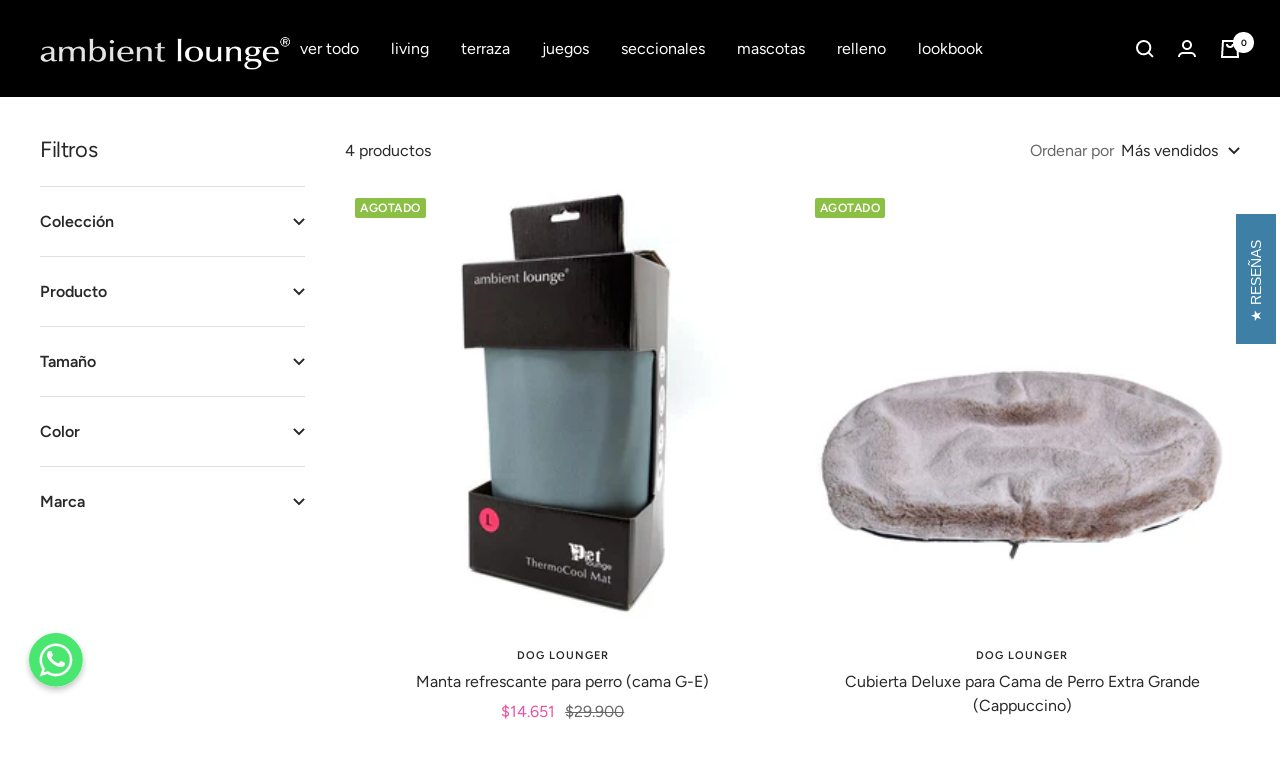

--- FILE ---
content_type: text/html; charset=utf-8
request_url: https://ambientlounge.cl/collections/cubierta-extra-grande
body_size: 29941
content:
<!doctype html><html class="no-js" lang="es" dir="ltr">
  <head>
    <meta charset="utf-8">
    <meta name="viewport" content="width=device-width, initial-scale=1.0, height=device-height, minimum-scale=1.0, maximum-scale=1.0">
    <meta name="theme-color" content="#000000">

    <title>Cubierta extra</title><link rel="canonical" href="https://ambientlounge.cl/collections/cubierta-extra-grande"><link rel="shortcut icon" href="//ambientlounge.cl/cdn/shop/files/favicon_96x96.png?v=1670511612" type="image/png"><link rel="preconnect" href="https://cdn.shopify.com">
    <link rel="dns-prefetch" href="https://productreviews.shopifycdn.com">
    <link rel="dns-prefetch" href="https://www.google-analytics.com"><link rel="preconnect" href="https://fonts.shopifycdn.com" crossorigin><link rel="preload" as="style" href="//ambientlounge.cl/cdn/shop/t/34/assets/theme.css?v=149362478295828768031677502260">
    <link rel="preload" as="script" href="//ambientlounge.cl/cdn/shop/t/34/assets/vendor.js?v=31715688253868339281677502260">
    <link rel="preload" as="script" href="//ambientlounge.cl/cdn/shop/t/34/assets/theme.js?v=33159124371902511521677502260"><meta property="og:type" content="website">
  <meta property="og:title" content="Cubierta extra"><meta property="og:image" content="http://ambientlounge.cl/cdn/shop/files/Ambient_Lounge_logo_1200x300_d5a85bdb-9074-4dd7-8893-677d0b0804b6.jpg?v=1671201382">
  <meta property="og:image:secure_url" content="https://ambientlounge.cl/cdn/shop/files/Ambient_Lounge_logo_1200x300_d5a85bdb-9074-4dd7-8893-677d0b0804b6.jpg?v=1671201382">
  <meta property="og:image:width" content="1200">
  <meta property="og:image:height" content="628"><meta property="og:url" content="https://ambientlounge.cl/collections/cubierta-extra-grande">
<meta property="og:site_name" content="Ambient Lounge Chile"><meta name="twitter:card" content="summary"><meta name="twitter:title" content="Cubierta extra">
  <meta name="twitter:description" content=""><meta name="twitter:image" content="https://ambientlounge.cl/cdn/shop/files/Ambient_Lounge_logo_1200x300_d5a85bdb-9074-4dd7-8893-677d0b0804b6_1200x1200_crop_center.jpg?v=1671201382">
  <meta name="twitter:image:alt" content="">
    


  <script type="application/ld+json">
  {
    "@context": "https://schema.org",
    "@type": "BreadcrumbList",
  "itemListElement": [{
      "@type": "ListItem",
      "position": 1,
      "name": "Inicio",
      "item": "https://ambientlounge.cl"
    },{
          "@type": "ListItem",
          "position": 2,
          "name": "Cubierta extra",
          "item": "https://ambientlounge.cl/collections/cubierta-extra-grande"
        }]
  }
  </script>


    <link rel="preload" href="//ambientlounge.cl/cdn/fonts/figtree/figtree_n4.3c0838aba1701047e60be6a99a1b0a40ce9b8419.woff2" as="font" type="font/woff2" crossorigin><link rel="preload" href="//ambientlounge.cl/cdn/fonts/figtree/figtree_n4.3c0838aba1701047e60be6a99a1b0a40ce9b8419.woff2" as="font" type="font/woff2" crossorigin><style>
  /* Typography (heading) */
  @font-face {
  font-family: Figtree;
  font-weight: 400;
  font-style: normal;
  font-display: swap;
  src: url("//ambientlounge.cl/cdn/fonts/figtree/figtree_n4.3c0838aba1701047e60be6a99a1b0a40ce9b8419.woff2") format("woff2"),
       url("//ambientlounge.cl/cdn/fonts/figtree/figtree_n4.c0575d1db21fc3821f17fd6617d3dee552312137.woff") format("woff");
}

@font-face {
  font-family: Figtree;
  font-weight: 400;
  font-style: italic;
  font-display: swap;
  src: url("//ambientlounge.cl/cdn/fonts/figtree/figtree_i4.89f7a4275c064845c304a4cf8a4a586060656db2.woff2") format("woff2"),
       url("//ambientlounge.cl/cdn/fonts/figtree/figtree_i4.6f955aaaafc55a22ffc1f32ecf3756859a5ad3e2.woff") format("woff");
}

/* Typography (body) */
  @font-face {
  font-family: Figtree;
  font-weight: 400;
  font-style: normal;
  font-display: swap;
  src: url("//ambientlounge.cl/cdn/fonts/figtree/figtree_n4.3c0838aba1701047e60be6a99a1b0a40ce9b8419.woff2") format("woff2"),
       url("//ambientlounge.cl/cdn/fonts/figtree/figtree_n4.c0575d1db21fc3821f17fd6617d3dee552312137.woff") format("woff");
}

@font-face {
  font-family: Figtree;
  font-weight: 400;
  font-style: italic;
  font-display: swap;
  src: url("//ambientlounge.cl/cdn/fonts/figtree/figtree_i4.89f7a4275c064845c304a4cf8a4a586060656db2.woff2") format("woff2"),
       url("//ambientlounge.cl/cdn/fonts/figtree/figtree_i4.6f955aaaafc55a22ffc1f32ecf3756859a5ad3e2.woff") format("woff");
}

@font-face {
  font-family: Figtree;
  font-weight: 600;
  font-style: normal;
  font-display: swap;
  src: url("//ambientlounge.cl/cdn/fonts/figtree/figtree_n6.9d1ea52bb49a0a86cfd1b0383d00f83d3fcc14de.woff2") format("woff2"),
       url("//ambientlounge.cl/cdn/fonts/figtree/figtree_n6.f0fcdea525a0e47b2ae4ab645832a8e8a96d31d3.woff") format("woff");
}

@font-face {
  font-family: Figtree;
  font-weight: 600;
  font-style: italic;
  font-display: swap;
  src: url("//ambientlounge.cl/cdn/fonts/figtree/figtree_i6.702baae75738b446cfbed6ac0d60cab7b21e61ba.woff2") format("woff2"),
       url("//ambientlounge.cl/cdn/fonts/figtree/figtree_i6.6b8dc40d16c9905d29525156e284509f871ce8f9.woff") format("woff");
}

:root {--heading-color: 40, 40, 40;
    --text-color: 40, 40, 40;
    --background: 255, 255, 255;
    --secondary-background: 245, 245, 245;
    --border-color: 223, 223, 223;
    --border-color-darker: 169, 169, 169;
    --success-color: 46, 158, 123;
    --success-background: 213, 236, 229;
    --error-color: 222, 42, 42;
    --error-background: 253, 240, 240;
    --primary-button-background: 241, 79, 161;
    --primary-button-text-color: 255, 255, 255;
    --secondary-button-background: 61, 127, 165;
    --secondary-button-text-color: 255, 255, 255;
    --product-star-rating: 246, 164, 41;
    --product-on-sale-accent: 241, 79, 161;
    --product-sold-out-accent: 139, 192, 69;
    --product-custom-label-background: 64, 93, 230;
    --product-custom-label-text-color: 255, 255, 255;
    --product-custom-label-2-background: 243, 255, 52;
    --product-custom-label-2-text-color: 0, 0, 0;
    --product-low-stock-text-color: 222, 42, 42;
    --product-in-stock-text-color: 46, 158, 123;
    --loading-bar-background: 40, 40, 40;

    /* We duplicate some "base" colors as root colors, which is useful to use on drawer elements or popover without. Those should not be overridden to avoid issues */
    --root-heading-color: 40, 40, 40;
    --root-text-color: 40, 40, 40;
    --root-background: 255, 255, 255;
    --root-border-color: 223, 223, 223;
    --root-primary-button-background: 241, 79, 161;
    --root-primary-button-text-color: 255, 255, 255;

    --base-font-size: 16px;
    --heading-font-family: Figtree, sans-serif;
    --heading-font-weight: 400;
    --heading-font-style: normal;
    --heading-text-transform: normal;
    --text-font-family: Figtree, sans-serif;
    --text-font-weight: 400;
    --text-font-style: normal;
    --text-font-bold-weight: 600;

    /* Typography (font size) */
    --heading-xxsmall-font-size: 10px;
    --heading-xsmall-font-size: 10px;
    --heading-small-font-size: 11px;
    --heading-large-font-size: 32px;
    --heading-h1-font-size: 32px;
    --heading-h2-font-size: 28px;
    --heading-h3-font-size: 26px;
    --heading-h4-font-size: 22px;
    --heading-h5-font-size: 18px;
    --heading-h6-font-size: 16px;

    /* Control the look and feel of the theme by changing radius of various elements */
    --button-border-radius: 6px;
    --block-border-radius: 8px;
    --block-border-radius-reduced: 4px;
    --color-swatch-border-radius: 100%;

    /* Button size */
    --button-height: 48px;
    --button-small-height: 40px;

    /* Form related */
    --form-input-field-height: 48px;
    --form-input-gap: 16px;
    --form-submit-margin: 24px;

    /* Product listing related variables */
    --product-list-block-spacing: 32px;

    /* Video related */
    --play-button-background: 255, 255, 255;
    --play-button-arrow: 40, 40, 40;

    /* RTL support */
    --transform-logical-flip: 1;
    --transform-origin-start: left;
    --transform-origin-end: right;

    /* Other */
    --zoom-cursor-svg-url: url(//ambientlounge.cl/cdn/shop/t/34/assets/zoom-cursor.svg?v=80511025597995649441677502260);
    --arrow-right-svg-url: url(//ambientlounge.cl/cdn/shop/t/34/assets/arrow-right.svg?v=40046868119262634591677502260);
    --arrow-left-svg-url: url(//ambientlounge.cl/cdn/shop/t/34/assets/arrow-left.svg?v=158856395986752206651677502260);

    /* Some useful variables that we can reuse in our CSS. Some explanation are needed for some of them:
       - container-max-width-minus-gutters: represents the container max width without the edge gutters
       - container-outer-width: considering the screen width, represent all the space outside the container
       - container-outer-margin: same as container-outer-width but get set to 0 inside a container
       - container-inner-width: the effective space inside the container (minus gutters)
       - grid-column-width: represents the width of a single column of the grid
       - vertical-breather: this is a variable that defines the global "spacing" between sections, and inside the section
                            to create some "breath" and minimum spacing
     */
    --container-max-width: 1600px;
    --container-gutter: 24px;
    --container-max-width-minus-gutters: calc(var(--container-max-width) - (var(--container-gutter)) * 2);
    --container-outer-width: max(calc((100vw - var(--container-max-width-minus-gutters)) / 2), var(--container-gutter));
    --container-outer-margin: var(--container-outer-width);
    --container-inner-width: calc(100vw - var(--container-outer-width) * 2);

    --grid-column-count: 10;
    --grid-gap: 24px;
    --grid-column-width: calc((100vw - var(--container-outer-width) * 2 - var(--grid-gap) * (var(--grid-column-count) - 1)) / var(--grid-column-count));

    --vertical-breather: 36px;
    --vertical-breather-tight: 36px;

    /* Shopify related variables */
    --payment-terms-background-color: #ffffff;
  }

  @media screen and (min-width: 741px) {
    :root {
      --container-gutter: 40px;
      --grid-column-count: 20;
      --vertical-breather: 48px;
      --vertical-breather-tight: 48px;

      /* Typography (font size) */
      --heading-xsmall-font-size: 11px;
      --heading-small-font-size: 12px;
      --heading-large-font-size: 48px;
      --heading-h1-font-size: 48px;
      --heading-h2-font-size: 36px;
      --heading-h3-font-size: 30px;
      --heading-h4-font-size: 22px;
      --heading-h5-font-size: 18px;
      --heading-h6-font-size: 16px;

      /* Form related */
      --form-input-field-height: 52px;
      --form-submit-margin: 32px;

      /* Button size */
      --button-height: 52px;
      --button-small-height: 44px;
    }
  }

  @media screen and (min-width: 1200px) {
    :root {
      --vertical-breather: 64px;
      --vertical-breather-tight: 48px;
      --product-list-block-spacing: 48px;

      /* Typography */
      --heading-large-font-size: 58px;
      --heading-h1-font-size: 50px;
      --heading-h2-font-size: 44px;
      --heading-h3-font-size: 32px;
      --heading-h4-font-size: 26px;
      --heading-h5-font-size: 22px;
      --heading-h6-font-size: 16px;
    }
  }

  @media screen and (min-width: 1600px) {
    :root {
      --vertical-breather: 64px;
      --vertical-breather-tight: 48px;
    }
  }
</style>
    <script>
  // This allows to expose several variables to the global scope, to be used in scripts
  window.themeVariables = {
    settings: {
      direction: "ltr",
      pageType: "collection",
      cartCount: 0,
      moneyFormat: "${{amount_no_decimals}}",
      moneyWithCurrencyFormat: "${{amount_no_decimals}} CLP",
      showVendor: true,
      discountMode: "saving",
      currencyCodeEnabled: false,
      searchMode: "product,article,collection",
      searchUnavailableProducts: "last",
      cartType: "drawer",
      cartCurrency: "CLP",
      mobileZoomFactor: 2.5
    },

    routes: {
      host: "ambientlounge.cl",
      rootUrl: "\/",
      rootUrlWithoutSlash: '',
      cartUrl: "\/cart",
      cartAddUrl: "\/cart\/add",
      cartChangeUrl: "\/cart\/change",
      searchUrl: "\/search",
      predictiveSearchUrl: "\/search\/suggest",
      productRecommendationsUrl: "\/recommendations\/products"
    },

    strings: {
      accessibilityDelete: "Borrar",
      accessibilityClose: "Cerrar",
      collectionSoldOut: "Agotado",
      collectionDiscount: "Ahorra @savings@",
      productSalePrice: "Precio de venta",
      productRegularPrice: "Precio normal",
      productFormUnavailable: "No disponible",
      productFormSoldOut: "Agotado",
      productFormPreOrder: "Reservar",
      productFormAddToCart: "Añadir a la cesta",
      searchNoResults: "No se han encontrado resultados.",
      searchNewSearch: "Nueva búsqueda",
      searchProducts: "Productos",
      searchArticles: "Diario",
      searchPages: "Páginas",
      searchCollections: "Collecciones",
      cartViewCart: "Ver carrito",
      cartItemAdded: "¡Articulo añadido a su cesta!",
      cartItemAddedShort: "¡Agregado a su carrito!",
      cartAddOrderNote: "Añadir nota de pedido",
      cartEditOrderNote: "Modificar nota de pedido",
      shippingEstimatorNoResults: "Lo sentimos, no realizamos envíos a su dirección",
      shippingEstimatorOneResult: "Hay una tarifa de envío para su dirección:",
      shippingEstimatorMultipleResults: "Hay varias tarifas de envío para su dirección:",
      shippingEstimatorError: "Se ha producido uno o más errores al recuperar las tarifas de envío:"
    },

    libs: {
      flickity: "\/\/ambientlounge.cl\/cdn\/shop\/t\/34\/assets\/flickity.js?v=176646718982628074891677502260",
      photoswipe: "\/\/ambientlounge.cl\/cdn\/shop\/t\/34\/assets\/photoswipe.js?v=132268647426145925301677502260",
      qrCode: "\/\/ambientlounge.cl\/cdn\/shopifycloud\/storefront\/assets\/themes_support\/vendor\/qrcode-3f2b403b.js"
    },

    breakpoints: {
      phone: 'screen and (max-width: 740px)',
      tablet: 'screen and (min-width: 741px) and (max-width: 999px)',
      tabletAndUp: 'screen and (min-width: 741px)',
      pocket: 'screen and (max-width: 999px)',
      lap: 'screen and (min-width: 1000px) and (max-width: 1199px)',
      lapAndUp: 'screen and (min-width: 1000px)',
      desktop: 'screen and (min-width: 1200px)',
      wide: 'screen and (min-width: 1400px)'
    }
  };

  window.addEventListener('pageshow', async () => {
    const cartContent = await (await fetch(`${window.themeVariables.routes.cartUrl}.js`, {cache: 'reload'})).json();
    document.documentElement.dispatchEvent(new CustomEvent('cart:refresh', {detail: {cart: cartContent}}));
  });

  if ('noModule' in HTMLScriptElement.prototype) {
    // Old browsers (like IE) that does not support module will be considered as if not executing JS at all
    document.documentElement.className = document.documentElement.className.replace('no-js', 'js');

    requestAnimationFrame(() => {
      const viewportHeight = (window.visualViewport ? window.visualViewport.height : document.documentElement.clientHeight);
      document.documentElement.style.setProperty('--window-height',viewportHeight + 'px');
    });
  }</script>

    <link rel="stylesheet" href="//ambientlounge.cl/cdn/shop/t/34/assets/theme.css?v=149362478295828768031677502260">

    <script src="//ambientlounge.cl/cdn/shop/t/34/assets/vendor.js?v=31715688253868339281677502260" defer></script>
    <script src="//ambientlounge.cl/cdn/shop/t/34/assets/theme.js?v=33159124371902511521677502260" defer></script>
    <script src="//ambientlounge.cl/cdn/shop/t/34/assets/custom.js?v=167639537848865775061677502260" defer></script>

    <script>window.performance && window.performance.mark && window.performance.mark('shopify.content_for_header.start');</script><meta name="facebook-domain-verification" content="3t8roueggsje1yijhjlouzckj9depi">
<meta name="facebook-domain-verification" content="3t8roueggsje1yijhjlouzckj9depi">
<meta id="shopify-digital-wallet" name="shopify-digital-wallet" content="/7995301/digital_wallets/dialog">
<link rel="alternate" type="application/atom+xml" title="Feed" href="/collections/cubierta-extra-grande.atom" />
<link rel="alternate" type="application/json+oembed" href="https://ambientlounge.cl/collections/cubierta-extra-grande.oembed">
<script async="async" src="/checkouts/internal/preloads.js?locale=es-CL"></script>
<script id="shopify-features" type="application/json">{"accessToken":"ef92a41456988f2dd2bbdd67f7b8cdce","betas":["rich-media-storefront-analytics"],"domain":"ambientlounge.cl","predictiveSearch":true,"shopId":7995301,"locale":"es"}</script>
<script>var Shopify = Shopify || {};
Shopify.shop = "ambient-lounge-chile.myshopify.com";
Shopify.locale = "es";
Shopify.currency = {"active":"CLP","rate":"1.0"};
Shopify.country = "CL";
Shopify.theme = {"name":"AL 081222_with_Clerk","id":121263849566,"schema_name":"Klimin.Marketing","schema_version":"2.0","theme_store_id":null,"role":"main"};
Shopify.theme.handle = "null";
Shopify.theme.style = {"id":null,"handle":null};
Shopify.cdnHost = "ambientlounge.cl/cdn";
Shopify.routes = Shopify.routes || {};
Shopify.routes.root = "/";</script>
<script type="module">!function(o){(o.Shopify=o.Shopify||{}).modules=!0}(window);</script>
<script>!function(o){function n(){var o=[];function n(){o.push(Array.prototype.slice.apply(arguments))}return n.q=o,n}var t=o.Shopify=o.Shopify||{};t.loadFeatures=n(),t.autoloadFeatures=n()}(window);</script>
<script id="shop-js-analytics" type="application/json">{"pageType":"collection"}</script>
<script defer="defer" async type="module" src="//ambientlounge.cl/cdn/shopifycloud/shop-js/modules/v2/client.init-shop-cart-sync_B5knhve2.es.esm.js"></script>
<script defer="defer" async type="module" src="//ambientlounge.cl/cdn/shopifycloud/shop-js/modules/v2/chunk.common_DUtBTchb.esm.js"></script>
<script type="module">
  await import("//ambientlounge.cl/cdn/shopifycloud/shop-js/modules/v2/client.init-shop-cart-sync_B5knhve2.es.esm.js");
await import("//ambientlounge.cl/cdn/shopifycloud/shop-js/modules/v2/chunk.common_DUtBTchb.esm.js");

  window.Shopify.SignInWithShop?.initShopCartSync?.({"fedCMEnabled":true,"windoidEnabled":true});

</script>
<script>(function() {
  var isLoaded = false;
  function asyncLoad() {
    if (isLoaded) return;
    isLoaded = true;
    var urls = ["https:\/\/shy.elfsight.com\/p\/platform.js?v=1.5.7\u0026shop=ambient-lounge-chile.myshopify.com","https:\/\/cdn.provesrc.com\/provesrc.js?apiKey=eyJhbGciOiJIUzI1NiIsInR5cCI6IkpXVCJ9.eyJhY2NvdW50SWQiOiI1ZThjOTE3ZTFhY2VhMDc3NDdjYTJhMDkiLCJpYXQiOjE1ODYyNzA1OTB9.s-YNC4sx23Lm63MwDzOugtD-cz_Kud4DxoTVnAN6ly8\u0026shop=ambient-lounge-chile.myshopify.com"];
    for (var i = 0; i < urls.length; i++) {
      var s = document.createElement('script');
      s.type = 'text/javascript';
      s.async = true;
      s.src = urls[i];
      var x = document.getElementsByTagName('script')[0];
      x.parentNode.insertBefore(s, x);
    }
  };
  if(window.attachEvent) {
    window.attachEvent('onload', asyncLoad);
  } else {
    window.addEventListener('load', asyncLoad, false);
  }
})();</script>
<script id="__st">var __st={"a":7995301,"offset":-10800,"reqid":"25bc50f3-4f02-4013-8ef7-a5ce929e15b5-1768444167","pageurl":"ambientlounge.cl\/collections\/cubierta-extra-grande","u":"3850773381d8","p":"collection","rtyp":"collection","rid":265911959646};</script>
<script>window.ShopifyPaypalV4VisibilityTracking = true;</script>
<script id="captcha-bootstrap">!function(){'use strict';const t='contact',e='account',n='new_comment',o=[[t,t],['blogs',n],['comments',n],[t,'customer']],c=[[e,'customer_login'],[e,'guest_login'],[e,'recover_customer_password'],[e,'create_customer']],r=t=>t.map((([t,e])=>`form[action*='/${t}']:not([data-nocaptcha='true']) input[name='form_type'][value='${e}']`)).join(','),a=t=>()=>t?[...document.querySelectorAll(t)].map((t=>t.form)):[];function s(){const t=[...o],e=r(t);return a(e)}const i='password',u='form_key',d=['recaptcha-v3-token','g-recaptcha-response','h-captcha-response',i],f=()=>{try{return window.sessionStorage}catch{return}},m='__shopify_v',_=t=>t.elements[u];function p(t,e,n=!1){try{const o=window.sessionStorage,c=JSON.parse(o.getItem(e)),{data:r}=function(t){const{data:e,action:n}=t;return t[m]||n?{data:e,action:n}:{data:t,action:n}}(c);for(const[e,n]of Object.entries(r))t.elements[e]&&(t.elements[e].value=n);n&&o.removeItem(e)}catch(o){console.error('form repopulation failed',{error:o})}}const l='form_type',E='cptcha';function T(t){t.dataset[E]=!0}const w=window,h=w.document,L='Shopify',v='ce_forms',y='captcha';let A=!1;((t,e)=>{const n=(g='f06e6c50-85a8-45c8-87d0-21a2b65856fe',I='https://cdn.shopify.com/shopifycloud/storefront-forms-hcaptcha/ce_storefront_forms_captcha_hcaptcha.v1.5.2.iife.js',D={infoText:'Protegido por hCaptcha',privacyText:'Privacidad',termsText:'Términos'},(t,e,n)=>{const o=w[L][v],c=o.bindForm;if(c)return c(t,g,e,D).then(n);var r;o.q.push([[t,g,e,D],n]),r=I,A||(h.body.append(Object.assign(h.createElement('script'),{id:'captcha-provider',async:!0,src:r})),A=!0)});var g,I,D;w[L]=w[L]||{},w[L][v]=w[L][v]||{},w[L][v].q=[],w[L][y]=w[L][y]||{},w[L][y].protect=function(t,e){n(t,void 0,e),T(t)},Object.freeze(w[L][y]),function(t,e,n,w,h,L){const[v,y,A,g]=function(t,e,n){const i=e?o:[],u=t?c:[],d=[...i,...u],f=r(d),m=r(i),_=r(d.filter((([t,e])=>n.includes(e))));return[a(f),a(m),a(_),s()]}(w,h,L),I=t=>{const e=t.target;return e instanceof HTMLFormElement?e:e&&e.form},D=t=>v().includes(t);t.addEventListener('submit',(t=>{const e=I(t);if(!e)return;const n=D(e)&&!e.dataset.hcaptchaBound&&!e.dataset.recaptchaBound,o=_(e),c=g().includes(e)&&(!o||!o.value);(n||c)&&t.preventDefault(),c&&!n&&(function(t){try{if(!f())return;!function(t){const e=f();if(!e)return;const n=_(t);if(!n)return;const o=n.value;o&&e.removeItem(o)}(t);const e=Array.from(Array(32),(()=>Math.random().toString(36)[2])).join('');!function(t,e){_(t)||t.append(Object.assign(document.createElement('input'),{type:'hidden',name:u})),t.elements[u].value=e}(t,e),function(t,e){const n=f();if(!n)return;const o=[...t.querySelectorAll(`input[type='${i}']`)].map((({name:t})=>t)),c=[...d,...o],r={};for(const[a,s]of new FormData(t).entries())c.includes(a)||(r[a]=s);n.setItem(e,JSON.stringify({[m]:1,action:t.action,data:r}))}(t,e)}catch(e){console.error('failed to persist form',e)}}(e),e.submit())}));const S=(t,e)=>{t&&!t.dataset[E]&&(n(t,e.some((e=>e===t))),T(t))};for(const o of['focusin','change'])t.addEventListener(o,(t=>{const e=I(t);D(e)&&S(e,y())}));const B=e.get('form_key'),M=e.get(l),P=B&&M;t.addEventListener('DOMContentLoaded',(()=>{const t=y();if(P)for(const e of t)e.elements[l].value===M&&p(e,B);[...new Set([...A(),...v().filter((t=>'true'===t.dataset.shopifyCaptcha))])].forEach((e=>S(e,t)))}))}(h,new URLSearchParams(w.location.search),n,t,e,['guest_login'])})(!0,!0)}();</script>
<script integrity="sha256-4kQ18oKyAcykRKYeNunJcIwy7WH5gtpwJnB7kiuLZ1E=" data-source-attribution="shopify.loadfeatures" defer="defer" src="//ambientlounge.cl/cdn/shopifycloud/storefront/assets/storefront/load_feature-a0a9edcb.js" crossorigin="anonymous"></script>
<script data-source-attribution="shopify.dynamic_checkout.dynamic.init">var Shopify=Shopify||{};Shopify.PaymentButton=Shopify.PaymentButton||{isStorefrontPortableWallets:!0,init:function(){window.Shopify.PaymentButton.init=function(){};var t=document.createElement("script");t.src="https://ambientlounge.cl/cdn/shopifycloud/portable-wallets/latest/portable-wallets.es.js",t.type="module",document.head.appendChild(t)}};
</script>
<script data-source-attribution="shopify.dynamic_checkout.buyer_consent">
  function portableWalletsHideBuyerConsent(e){var t=document.getElementById("shopify-buyer-consent"),n=document.getElementById("shopify-subscription-policy-button");t&&n&&(t.classList.add("hidden"),t.setAttribute("aria-hidden","true"),n.removeEventListener("click",e))}function portableWalletsShowBuyerConsent(e){var t=document.getElementById("shopify-buyer-consent"),n=document.getElementById("shopify-subscription-policy-button");t&&n&&(t.classList.remove("hidden"),t.removeAttribute("aria-hidden"),n.addEventListener("click",e))}window.Shopify?.PaymentButton&&(window.Shopify.PaymentButton.hideBuyerConsent=portableWalletsHideBuyerConsent,window.Shopify.PaymentButton.showBuyerConsent=portableWalletsShowBuyerConsent);
</script>
<script data-source-attribution="shopify.dynamic_checkout.cart.bootstrap">document.addEventListener("DOMContentLoaded",(function(){function t(){return document.querySelector("shopify-accelerated-checkout-cart, shopify-accelerated-checkout")}if(t())Shopify.PaymentButton.init();else{new MutationObserver((function(e,n){t()&&(Shopify.PaymentButton.init(),n.disconnect())})).observe(document.body,{childList:!0,subtree:!0})}}));
</script>

<script>window.performance && window.performance.mark && window.performance.mark('shopify.content_for_header.end');</script>
    

  <link rel="stylesheet" href="//ambientlounge.cl/cdn/shop/t/34/assets/pixel.css?v=145530919148158494921684258681">
  <!-- BEGIN app block: shopify://apps/xo-gallery/blocks/xo-gallery-seo/e61dfbaa-1a75-4e4e-bffc-324f17325251 --><!-- XO Gallery SEO -->

<!-- End: XO Gallery SEO -->


<!-- END app block --><!-- BEGIN app block: shopify://apps/klaviyo-email-marketing-sms/blocks/klaviyo-onsite-embed/2632fe16-c075-4321-a88b-50b567f42507 -->












  <script async src="https://static.klaviyo.com/onsite/js/XTvCkv/klaviyo.js?company_id=XTvCkv"></script>
  <script>!function(){if(!window.klaviyo){window._klOnsite=window._klOnsite||[];try{window.klaviyo=new Proxy({},{get:function(n,i){return"push"===i?function(){var n;(n=window._klOnsite).push.apply(n,arguments)}:function(){for(var n=arguments.length,o=new Array(n),w=0;w<n;w++)o[w]=arguments[w];var t="function"==typeof o[o.length-1]?o.pop():void 0,e=new Promise((function(n){window._klOnsite.push([i].concat(o,[function(i){t&&t(i),n(i)}]))}));return e}}})}catch(n){window.klaviyo=window.klaviyo||[],window.klaviyo.push=function(){var n;(n=window._klOnsite).push.apply(n,arguments)}}}}();</script>

  




  <script>
    window.klaviyoReviewsProductDesignMode = false
  </script>







<!-- END app block --><script src="https://cdn.shopify.com/extensions/019b0ca3-aa13-7aa2-a0b4-6cb667a1f6f7/essential-countdown-timer-55/assets/countdown_timer_essential_apps.min.js" type="text/javascript" defer="defer"></script>
<link href="https://monorail-edge.shopifysvc.com" rel="dns-prefetch">
<script>(function(){if ("sendBeacon" in navigator && "performance" in window) {try {var session_token_from_headers = performance.getEntriesByType('navigation')[0].serverTiming.find(x => x.name == '_s').description;} catch {var session_token_from_headers = undefined;}var session_cookie_matches = document.cookie.match(/_shopify_s=([^;]*)/);var session_token_from_cookie = session_cookie_matches && session_cookie_matches.length === 2 ? session_cookie_matches[1] : "";var session_token = session_token_from_headers || session_token_from_cookie || "";function handle_abandonment_event(e) {var entries = performance.getEntries().filter(function(entry) {return /monorail-edge.shopifysvc.com/.test(entry.name);});if (!window.abandonment_tracked && entries.length === 0) {window.abandonment_tracked = true;var currentMs = Date.now();var navigation_start = performance.timing.navigationStart;var payload = {shop_id: 7995301,url: window.location.href,navigation_start,duration: currentMs - navigation_start,session_token,page_type: "collection"};window.navigator.sendBeacon("https://monorail-edge.shopifysvc.com/v1/produce", JSON.stringify({schema_id: "online_store_buyer_site_abandonment/1.1",payload: payload,metadata: {event_created_at_ms: currentMs,event_sent_at_ms: currentMs}}));}}window.addEventListener('pagehide', handle_abandonment_event);}}());</script>
<script id="web-pixels-manager-setup">(function e(e,d,r,n,o){if(void 0===o&&(o={}),!Boolean(null===(a=null===(i=window.Shopify)||void 0===i?void 0:i.analytics)||void 0===a?void 0:a.replayQueue)){var i,a;window.Shopify=window.Shopify||{};var t=window.Shopify;t.analytics=t.analytics||{};var s=t.analytics;s.replayQueue=[],s.publish=function(e,d,r){return s.replayQueue.push([e,d,r]),!0};try{self.performance.mark("wpm:start")}catch(e){}var l=function(){var e={modern:/Edge?\/(1{2}[4-9]|1[2-9]\d|[2-9]\d{2}|\d{4,})\.\d+(\.\d+|)|Firefox\/(1{2}[4-9]|1[2-9]\d|[2-9]\d{2}|\d{4,})\.\d+(\.\d+|)|Chrom(ium|e)\/(9{2}|\d{3,})\.\d+(\.\d+|)|(Maci|X1{2}).+ Version\/(15\.\d+|(1[6-9]|[2-9]\d|\d{3,})\.\d+)([,.]\d+|)( \(\w+\)|)( Mobile\/\w+|) Safari\/|Chrome.+OPR\/(9{2}|\d{3,})\.\d+\.\d+|(CPU[ +]OS|iPhone[ +]OS|CPU[ +]iPhone|CPU IPhone OS|CPU iPad OS)[ +]+(15[._]\d+|(1[6-9]|[2-9]\d|\d{3,})[._]\d+)([._]\d+|)|Android:?[ /-](13[3-9]|1[4-9]\d|[2-9]\d{2}|\d{4,})(\.\d+|)(\.\d+|)|Android.+Firefox\/(13[5-9]|1[4-9]\d|[2-9]\d{2}|\d{4,})\.\d+(\.\d+|)|Android.+Chrom(ium|e)\/(13[3-9]|1[4-9]\d|[2-9]\d{2}|\d{4,})\.\d+(\.\d+|)|SamsungBrowser\/([2-9]\d|\d{3,})\.\d+/,legacy:/Edge?\/(1[6-9]|[2-9]\d|\d{3,})\.\d+(\.\d+|)|Firefox\/(5[4-9]|[6-9]\d|\d{3,})\.\d+(\.\d+|)|Chrom(ium|e)\/(5[1-9]|[6-9]\d|\d{3,})\.\d+(\.\d+|)([\d.]+$|.*Safari\/(?![\d.]+ Edge\/[\d.]+$))|(Maci|X1{2}).+ Version\/(10\.\d+|(1[1-9]|[2-9]\d|\d{3,})\.\d+)([,.]\d+|)( \(\w+\)|)( Mobile\/\w+|) Safari\/|Chrome.+OPR\/(3[89]|[4-9]\d|\d{3,})\.\d+\.\d+|(CPU[ +]OS|iPhone[ +]OS|CPU[ +]iPhone|CPU IPhone OS|CPU iPad OS)[ +]+(10[._]\d+|(1[1-9]|[2-9]\d|\d{3,})[._]\d+)([._]\d+|)|Android:?[ /-](13[3-9]|1[4-9]\d|[2-9]\d{2}|\d{4,})(\.\d+|)(\.\d+|)|Mobile Safari.+OPR\/([89]\d|\d{3,})\.\d+\.\d+|Android.+Firefox\/(13[5-9]|1[4-9]\d|[2-9]\d{2}|\d{4,})\.\d+(\.\d+|)|Android.+Chrom(ium|e)\/(13[3-9]|1[4-9]\d|[2-9]\d{2}|\d{4,})\.\d+(\.\d+|)|Android.+(UC? ?Browser|UCWEB|U3)[ /]?(15\.([5-9]|\d{2,})|(1[6-9]|[2-9]\d|\d{3,})\.\d+)\.\d+|SamsungBrowser\/(5\.\d+|([6-9]|\d{2,})\.\d+)|Android.+MQ{2}Browser\/(14(\.(9|\d{2,})|)|(1[5-9]|[2-9]\d|\d{3,})(\.\d+|))(\.\d+|)|K[Aa][Ii]OS\/(3\.\d+|([4-9]|\d{2,})\.\d+)(\.\d+|)/},d=e.modern,r=e.legacy,n=navigator.userAgent;return n.match(d)?"modern":n.match(r)?"legacy":"unknown"}(),u="modern"===l?"modern":"legacy",c=(null!=n?n:{modern:"",legacy:""})[u],f=function(e){return[e.baseUrl,"/wpm","/b",e.hashVersion,"modern"===e.buildTarget?"m":"l",".js"].join("")}({baseUrl:d,hashVersion:r,buildTarget:u}),m=function(e){var d=e.version,r=e.bundleTarget,n=e.surface,o=e.pageUrl,i=e.monorailEndpoint;return{emit:function(e){var a=e.status,t=e.errorMsg,s=(new Date).getTime(),l=JSON.stringify({metadata:{event_sent_at_ms:s},events:[{schema_id:"web_pixels_manager_load/3.1",payload:{version:d,bundle_target:r,page_url:o,status:a,surface:n,error_msg:t},metadata:{event_created_at_ms:s}}]});if(!i)return console&&console.warn&&console.warn("[Web Pixels Manager] No Monorail endpoint provided, skipping logging."),!1;try{return self.navigator.sendBeacon.bind(self.navigator)(i,l)}catch(e){}var u=new XMLHttpRequest;try{return u.open("POST",i,!0),u.setRequestHeader("Content-Type","text/plain"),u.send(l),!0}catch(e){return console&&console.warn&&console.warn("[Web Pixels Manager] Got an unhandled error while logging to Monorail."),!1}}}}({version:r,bundleTarget:l,surface:e.surface,pageUrl:self.location.href,monorailEndpoint:e.monorailEndpoint});try{o.browserTarget=l,function(e){var d=e.src,r=e.async,n=void 0===r||r,o=e.onload,i=e.onerror,a=e.sri,t=e.scriptDataAttributes,s=void 0===t?{}:t,l=document.createElement("script"),u=document.querySelector("head"),c=document.querySelector("body");if(l.async=n,l.src=d,a&&(l.integrity=a,l.crossOrigin="anonymous"),s)for(var f in s)if(Object.prototype.hasOwnProperty.call(s,f))try{l.dataset[f]=s[f]}catch(e){}if(o&&l.addEventListener("load",o),i&&l.addEventListener("error",i),u)u.appendChild(l);else{if(!c)throw new Error("Did not find a head or body element to append the script");c.appendChild(l)}}({src:f,async:!0,onload:function(){if(!function(){var e,d;return Boolean(null===(d=null===(e=window.Shopify)||void 0===e?void 0:e.analytics)||void 0===d?void 0:d.initialized)}()){var d=window.webPixelsManager.init(e)||void 0;if(d){var r=window.Shopify.analytics;r.replayQueue.forEach((function(e){var r=e[0],n=e[1],o=e[2];d.publishCustomEvent(r,n,o)})),r.replayQueue=[],r.publish=d.publishCustomEvent,r.visitor=d.visitor,r.initialized=!0}}},onerror:function(){return m.emit({status:"failed",errorMsg:"".concat(f," has failed to load")})},sri:function(e){var d=/^sha384-[A-Za-z0-9+/=]+$/;return"string"==typeof e&&d.test(e)}(c)?c:"",scriptDataAttributes:o}),m.emit({status:"loading"})}catch(e){m.emit({status:"failed",errorMsg:(null==e?void 0:e.message)||"Unknown error"})}}})({shopId: 7995301,storefrontBaseUrl: "https://ambientlounge.cl",extensionsBaseUrl: "https://extensions.shopifycdn.com/cdn/shopifycloud/web-pixels-manager",monorailEndpoint: "https://monorail-edge.shopifysvc.com/unstable/produce_batch",surface: "storefront-renderer",enabledBetaFlags: ["2dca8a86"],webPixelsConfigList: [{"id":"370704478","configuration":"{\"config\":\"{\\\"pixel_id\\\":\\\"G-SB5MG721CG\\\",\\\"target_country\\\":\\\"CL\\\",\\\"gtag_events\\\":[{\\\"type\\\":\\\"search\\\",\\\"action_label\\\":[\\\"G-SB5MG721CG\\\",\\\"AW-720731845\\\/oTUJCKKk7acBEMX91dcC\\\"]},{\\\"type\\\":\\\"begin_checkout\\\",\\\"action_label\\\":[\\\"G-SB5MG721CG\\\",\\\"AW-720731845\\\/iBbxCJ-k7acBEMX91dcC\\\"]},{\\\"type\\\":\\\"view_item\\\",\\\"action_label\\\":[\\\"G-SB5MG721CG\\\",\\\"AW-720731845\\\/Zx63CJmk7acBEMX91dcC\\\",\\\"MC-G3YDKL858X\\\"]},{\\\"type\\\":\\\"purchase\\\",\\\"action_label\\\":[\\\"G-SB5MG721CG\\\",\\\"AW-720731845\\\/pWsICJak7acBEMX91dcC\\\",\\\"MC-G3YDKL858X\\\"]},{\\\"type\\\":\\\"page_view\\\",\\\"action_label\\\":[\\\"G-SB5MG721CG\\\",\\\"AW-720731845\\\/sCiQCJOk7acBEMX91dcC\\\",\\\"MC-G3YDKL858X\\\"]},{\\\"type\\\":\\\"add_payment_info\\\",\\\"action_label\\\":[\\\"G-SB5MG721CG\\\",\\\"AW-720731845\\\/fUVOCKWk7acBEMX91dcC\\\"]},{\\\"type\\\":\\\"add_to_cart\\\",\\\"action_label\\\":[\\\"G-SB5MG721CG\\\",\\\"AW-720731845\\\/B2RzCJyk7acBEMX91dcC\\\"]}],\\\"enable_monitoring_mode\\\":false}\"}","eventPayloadVersion":"v1","runtimeContext":"OPEN","scriptVersion":"b2a88bafab3e21179ed38636efcd8a93","type":"APP","apiClientId":1780363,"privacyPurposes":[],"dataSharingAdjustments":{"protectedCustomerApprovalScopes":["read_customer_address","read_customer_email","read_customer_name","read_customer_personal_data","read_customer_phone"]}},{"id":"300908638","configuration":"{\"pixelCode\":\"CIM4QH3C77U32RKCUMKG\"}","eventPayloadVersion":"v1","runtimeContext":"STRICT","scriptVersion":"22e92c2ad45662f435e4801458fb78cc","type":"APP","apiClientId":4383523,"privacyPurposes":["ANALYTICS","MARKETING","SALE_OF_DATA"],"dataSharingAdjustments":{"protectedCustomerApprovalScopes":["read_customer_address","read_customer_email","read_customer_name","read_customer_personal_data","read_customer_phone"]}},{"id":"131563614","configuration":"{\"pixel_id\":\"1629281584027375\",\"pixel_type\":\"facebook_pixel\",\"metaapp_system_user_token\":\"-\"}","eventPayloadVersion":"v1","runtimeContext":"OPEN","scriptVersion":"ca16bc87fe92b6042fbaa3acc2fbdaa6","type":"APP","apiClientId":2329312,"privacyPurposes":["ANALYTICS","MARKETING","SALE_OF_DATA"],"dataSharingAdjustments":{"protectedCustomerApprovalScopes":["read_customer_address","read_customer_email","read_customer_name","read_customer_personal_data","read_customer_phone"]}},{"id":"66125918","configuration":"{\"tagID\":\"2613824914330\"}","eventPayloadVersion":"v1","runtimeContext":"STRICT","scriptVersion":"18031546ee651571ed29edbe71a3550b","type":"APP","apiClientId":3009811,"privacyPurposes":["ANALYTICS","MARKETING","SALE_OF_DATA"],"dataSharingAdjustments":{"protectedCustomerApprovalScopes":["read_customer_address","read_customer_email","read_customer_name","read_customer_personal_data","read_customer_phone"]}},{"id":"93749342","eventPayloadVersion":"v1","runtimeContext":"LAX","scriptVersion":"1","type":"CUSTOM","privacyPurposes":["ANALYTICS"],"name":"Google Analytics tag (migrated)"},{"id":"shopify-app-pixel","configuration":"{}","eventPayloadVersion":"v1","runtimeContext":"STRICT","scriptVersion":"0450","apiClientId":"shopify-pixel","type":"APP","privacyPurposes":["ANALYTICS","MARKETING"]},{"id":"shopify-custom-pixel","eventPayloadVersion":"v1","runtimeContext":"LAX","scriptVersion":"0450","apiClientId":"shopify-pixel","type":"CUSTOM","privacyPurposes":["ANALYTICS","MARKETING"]}],isMerchantRequest: false,initData: {"shop":{"name":"Ambient Lounge Chile","paymentSettings":{"currencyCode":"CLP"},"myshopifyDomain":"ambient-lounge-chile.myshopify.com","countryCode":"CL","storefrontUrl":"https:\/\/ambientlounge.cl"},"customer":null,"cart":null,"checkout":null,"productVariants":[],"purchasingCompany":null},},"https://ambientlounge.cl/cdn","7cecd0b6w90c54c6cpe92089d5m57a67346",{"modern":"","legacy":""},{"shopId":"7995301","storefrontBaseUrl":"https:\/\/ambientlounge.cl","extensionBaseUrl":"https:\/\/extensions.shopifycdn.com\/cdn\/shopifycloud\/web-pixels-manager","surface":"storefront-renderer","enabledBetaFlags":"[\"2dca8a86\"]","isMerchantRequest":"false","hashVersion":"7cecd0b6w90c54c6cpe92089d5m57a67346","publish":"custom","events":"[[\"page_viewed\",{}],[\"collection_viewed\",{\"collection\":{\"id\":\"265911959646\",\"title\":\"Cubierta extra\",\"productVariants\":[{\"price\":{\"amount\":14651.0,\"currencyCode\":\"CLP\"},\"product\":{\"title\":\"Manta refrescante para perro (cama G-E)\",\"vendor\":\"Dog Lounger\",\"id\":\"6718136156254\",\"untranslatedTitle\":\"Manta refrescante para perro (cama G-E)\",\"url\":\"\/products\/thermocool-multiuso-dog-mat-large\",\"type\":\"Pet Lounger\"},\"id\":\"39785139470430\",\"image\":{\"src\":\"\/\/ambientlounge.cl\/cdn\/shop\/products\/thermocoolmat_large_02_1024x1024_cefd4943-92bf-4b72-980c-1801c426ef48.webp?v=1662488031\"},\"sku\":\"ALTML\",\"title\":\"Con relleno\",\"untranslatedTitle\":\"Con relleno\"},{\"price\":{\"amount\":36701.0,\"currencyCode\":\"CLP\"},\"product\":{\"title\":\"Cubierta Deluxe para Cama de Perro Extra Grande (Cappuccino)\",\"vendor\":\"Dog Lounger\",\"id\":\"6638990393438\",\"untranslatedTitle\":\"Cubierta Deluxe para Cama de Perro Extra Grande (Cappuccino)\",\"url\":\"\/products\/cubierta-deluxe-para-cama-de-perro-extra-grande-cappuccino\",\"type\":\"Pet Lounger\"},\"id\":\"39581592944734\",\"image\":{\"src\":\"\/\/ambientlounge.cl\/cdn\/shop\/products\/Extragrande_Cubierta_Cappuccino_1.jpg?v=1639059770\"},\"sku\":\"ALPRCDEGCC\",\"title\":\"Default Title\",\"untranslatedTitle\":\"Default Title\"},{\"price\":{\"amount\":36701.0,\"currencyCode\":\"CLP\"},\"product\":{\"title\":\"Cubierta Deluxe para Cama de Perro Extra Grande (Wild Animal)\",\"vendor\":\"Dog Lounger\",\"id\":\"6638994718814\",\"untranslatedTitle\":\"Cubierta Deluxe para Cama de Perro Extra Grande (Wild Animal)\",\"url\":\"\/products\/cubierta-deluxe-para-cama-de-perro-extra-grande-wild-animal\",\"type\":\"Pet Lounger\"},\"id\":\"39581597859934\",\"image\":{\"src\":\"\/\/ambientlounge.cl\/cdn\/shop\/products\/ExtraGrande_Cubierta_WildAnimal_1.jpg?v=1639059852\"},\"sku\":\"ALPRCDEGWA\",\"title\":\"Default Title\",\"untranslatedTitle\":\"Default Title\"},{\"price\":{\"amount\":31801.0,\"currencyCode\":\"CLP\"},\"product\":{\"title\":\"Cubierta Deluxe para Cama de Perro Extra Grande (Original)\",\"vendor\":\"Dog Lounger\",\"id\":\"6813471146078\",\"untranslatedTitle\":\"Cubierta Deluxe para Cama de Perro Extra Grande (Original)\",\"url\":\"\/products\/copy-of-cubierta-deluxe-para-cama-de-perro-extra-grande-wild-animal\",\"type\":\"Pet Lounger\"},\"id\":\"40051437994078\",\"image\":{\"src\":\"\/\/ambientlounge.cl\/cdn\/shop\/files\/XXL_spare_05_1024x1024_f15d8c79-d2ed-43c0-9c63-6a7d300ec30a.webp?v=1692973900\"},\"sku\":\"ALPRCDEGOR\",\"title\":\"Default Title\",\"untranslatedTitle\":\"Default Title\"}]}}]]"});</script><script>
  window.ShopifyAnalytics = window.ShopifyAnalytics || {};
  window.ShopifyAnalytics.meta = window.ShopifyAnalytics.meta || {};
  window.ShopifyAnalytics.meta.currency = 'CLP';
  var meta = {"products":[{"id":6718136156254,"gid":"gid:\/\/shopify\/Product\/6718136156254","vendor":"Dog Lounger","type":"Pet Lounger","handle":"thermocool-multiuso-dog-mat-large","variants":[{"id":39785139470430,"price":1465100,"name":"Manta refrescante para perro (cama G-E) - Con relleno","public_title":"Con relleno","sku":"ALTML"}],"remote":false},{"id":6638990393438,"gid":"gid:\/\/shopify\/Product\/6638990393438","vendor":"Dog Lounger","type":"Pet Lounger","handle":"cubierta-deluxe-para-cama-de-perro-extra-grande-cappuccino","variants":[{"id":39581592944734,"price":3670100,"name":"Cubierta Deluxe para Cama de Perro Extra Grande (Cappuccino)","public_title":null,"sku":"ALPRCDEGCC"}],"remote":false},{"id":6638994718814,"gid":"gid:\/\/shopify\/Product\/6638994718814","vendor":"Dog Lounger","type":"Pet Lounger","handle":"cubierta-deluxe-para-cama-de-perro-extra-grande-wild-animal","variants":[{"id":39581597859934,"price":3670100,"name":"Cubierta Deluxe para Cama de Perro Extra Grande (Wild Animal)","public_title":null,"sku":"ALPRCDEGWA"}],"remote":false},{"id":6813471146078,"gid":"gid:\/\/shopify\/Product\/6813471146078","vendor":"Dog Lounger","type":"Pet Lounger","handle":"copy-of-cubierta-deluxe-para-cama-de-perro-extra-grande-wild-animal","variants":[{"id":40051437994078,"price":3180100,"name":"Cubierta Deluxe para Cama de Perro Extra Grande (Original)","public_title":null,"sku":"ALPRCDEGOR"}],"remote":false}],"page":{"pageType":"collection","resourceType":"collection","resourceId":265911959646,"requestId":"25bc50f3-4f02-4013-8ef7-a5ce929e15b5-1768444167"}};
  for (var attr in meta) {
    window.ShopifyAnalytics.meta[attr] = meta[attr];
  }
</script>
<script class="analytics">
  (function () {
    var customDocumentWrite = function(content) {
      var jquery = null;

      if (window.jQuery) {
        jquery = window.jQuery;
      } else if (window.Checkout && window.Checkout.$) {
        jquery = window.Checkout.$;
      }

      if (jquery) {
        jquery('body').append(content);
      }
    };

    var hasLoggedConversion = function(token) {
      if (token) {
        return document.cookie.indexOf('loggedConversion=' + token) !== -1;
      }
      return false;
    }

    var setCookieIfConversion = function(token) {
      if (token) {
        var twoMonthsFromNow = new Date(Date.now());
        twoMonthsFromNow.setMonth(twoMonthsFromNow.getMonth() + 2);

        document.cookie = 'loggedConversion=' + token + '; expires=' + twoMonthsFromNow;
      }
    }

    var trekkie = window.ShopifyAnalytics.lib = window.trekkie = window.trekkie || [];
    if (trekkie.integrations) {
      return;
    }
    trekkie.methods = [
      'identify',
      'page',
      'ready',
      'track',
      'trackForm',
      'trackLink'
    ];
    trekkie.factory = function(method) {
      return function() {
        var args = Array.prototype.slice.call(arguments);
        args.unshift(method);
        trekkie.push(args);
        return trekkie;
      };
    };
    for (var i = 0; i < trekkie.methods.length; i++) {
      var key = trekkie.methods[i];
      trekkie[key] = trekkie.factory(key);
    }
    trekkie.load = function(config) {
      trekkie.config = config || {};
      trekkie.config.initialDocumentCookie = document.cookie;
      var first = document.getElementsByTagName('script')[0];
      var script = document.createElement('script');
      script.type = 'text/javascript';
      script.onerror = function(e) {
        var scriptFallback = document.createElement('script');
        scriptFallback.type = 'text/javascript';
        scriptFallback.onerror = function(error) {
                var Monorail = {
      produce: function produce(monorailDomain, schemaId, payload) {
        var currentMs = new Date().getTime();
        var event = {
          schema_id: schemaId,
          payload: payload,
          metadata: {
            event_created_at_ms: currentMs,
            event_sent_at_ms: currentMs
          }
        };
        return Monorail.sendRequest("https://" + monorailDomain + "/v1/produce", JSON.stringify(event));
      },
      sendRequest: function sendRequest(endpointUrl, payload) {
        // Try the sendBeacon API
        if (window && window.navigator && typeof window.navigator.sendBeacon === 'function' && typeof window.Blob === 'function' && !Monorail.isIos12()) {
          var blobData = new window.Blob([payload], {
            type: 'text/plain'
          });

          if (window.navigator.sendBeacon(endpointUrl, blobData)) {
            return true;
          } // sendBeacon was not successful

        } // XHR beacon

        var xhr = new XMLHttpRequest();

        try {
          xhr.open('POST', endpointUrl);
          xhr.setRequestHeader('Content-Type', 'text/plain');
          xhr.send(payload);
        } catch (e) {
          console.log(e);
        }

        return false;
      },
      isIos12: function isIos12() {
        return window.navigator.userAgent.lastIndexOf('iPhone; CPU iPhone OS 12_') !== -1 || window.navigator.userAgent.lastIndexOf('iPad; CPU OS 12_') !== -1;
      }
    };
    Monorail.produce('monorail-edge.shopifysvc.com',
      'trekkie_storefront_load_errors/1.1',
      {shop_id: 7995301,
      theme_id: 121263849566,
      app_name: "storefront",
      context_url: window.location.href,
      source_url: "//ambientlounge.cl/cdn/s/trekkie.storefront.55c6279c31a6628627b2ba1c5ff367020da294e2.min.js"});

        };
        scriptFallback.async = true;
        scriptFallback.src = '//ambientlounge.cl/cdn/s/trekkie.storefront.55c6279c31a6628627b2ba1c5ff367020da294e2.min.js';
        first.parentNode.insertBefore(scriptFallback, first);
      };
      script.async = true;
      script.src = '//ambientlounge.cl/cdn/s/trekkie.storefront.55c6279c31a6628627b2ba1c5ff367020da294e2.min.js';
      first.parentNode.insertBefore(script, first);
    };
    trekkie.load(
      {"Trekkie":{"appName":"storefront","development":false,"defaultAttributes":{"shopId":7995301,"isMerchantRequest":null,"themeId":121263849566,"themeCityHash":"3598557566326527102","contentLanguage":"es","currency":"CLP","eventMetadataId":"e79a1c1a-f671-49c7-be7d-629ab81a120c"},"isServerSideCookieWritingEnabled":true,"monorailRegion":"shop_domain","enabledBetaFlags":["65f19447"]},"Session Attribution":{},"S2S":{"facebookCapiEnabled":true,"source":"trekkie-storefront-renderer","apiClientId":580111}}
    );

    var loaded = false;
    trekkie.ready(function() {
      if (loaded) return;
      loaded = true;

      window.ShopifyAnalytics.lib = window.trekkie;

      var originalDocumentWrite = document.write;
      document.write = customDocumentWrite;
      try { window.ShopifyAnalytics.merchantGoogleAnalytics.call(this); } catch(error) {};
      document.write = originalDocumentWrite;

      window.ShopifyAnalytics.lib.page(null,{"pageType":"collection","resourceType":"collection","resourceId":265911959646,"requestId":"25bc50f3-4f02-4013-8ef7-a5ce929e15b5-1768444167","shopifyEmitted":true});

      var match = window.location.pathname.match(/checkouts\/(.+)\/(thank_you|post_purchase)/)
      var token = match? match[1]: undefined;
      if (!hasLoggedConversion(token)) {
        setCookieIfConversion(token);
        window.ShopifyAnalytics.lib.track("Viewed Product Category",{"currency":"CLP","category":"Collection: cubierta-extra-grande","collectionName":"cubierta-extra-grande","collectionId":265911959646,"nonInteraction":true},undefined,undefined,{"shopifyEmitted":true});
      }
    });


        var eventsListenerScript = document.createElement('script');
        eventsListenerScript.async = true;
        eventsListenerScript.src = "//ambientlounge.cl/cdn/shopifycloud/storefront/assets/shop_events_listener-3da45d37.js";
        document.getElementsByTagName('head')[0].appendChild(eventsListenerScript);

})();</script>
  <script>
  if (!window.ga || (window.ga && typeof window.ga !== 'function')) {
    window.ga = function ga() {
      (window.ga.q = window.ga.q || []).push(arguments);
      if (window.Shopify && window.Shopify.analytics && typeof window.Shopify.analytics.publish === 'function') {
        window.Shopify.analytics.publish("ga_stub_called", {}, {sendTo: "google_osp_migration"});
      }
      console.error("Shopify's Google Analytics stub called with:", Array.from(arguments), "\nSee https://help.shopify.com/manual/promoting-marketing/pixels/pixel-migration#google for more information.");
    };
    if (window.Shopify && window.Shopify.analytics && typeof window.Shopify.analytics.publish === 'function') {
      window.Shopify.analytics.publish("ga_stub_initialized", {}, {sendTo: "google_osp_migration"});
    }
  }
</script>
<script
  defer
  src="https://ambientlounge.cl/cdn/shopifycloud/perf-kit/shopify-perf-kit-3.0.3.min.js"
  data-application="storefront-renderer"
  data-shop-id="7995301"
  data-render-region="gcp-us-central1"
  data-page-type="collection"
  data-theme-instance-id="121263849566"
  data-theme-name="Klimin.Marketing"
  data-theme-version="2.0"
  data-monorail-region="shop_domain"
  data-resource-timing-sampling-rate="10"
  data-shs="true"
  data-shs-beacon="true"
  data-shs-export-with-fetch="true"
  data-shs-logs-sample-rate="1"
  data-shs-beacon-endpoint="https://ambientlounge.cl/api/collect"
></script>
</head><body class="no-focus-outline  features--image-zoom" data-instant-allow-query-string><svg class="visually-hidden">
      <linearGradient id="rating-star-gradient-half">
        <stop offset="50%" stop-color="rgb(var(--product-star-rating))" />
        <stop offset="50%" stop-color="rgb(var(--product-star-rating))" stop-opacity="0.4" />
      </linearGradient>
    </svg>

    <a href="#main" class="visually-hidden skip-to-content">Saltar al contenido</a>
    <loading-bar class="loading-bar"></loading-bar><div id="shopify-section-announcement-bar" class="shopify-section shopify-section--announcement-bar"><style>
  :root {
    --enable-sticky-announcement-bar: 0;
  }

  #shopify-section-announcement-bar {
    --heading-color: 40, 40, 40;
    --text-color: 40, 40, 40;
    --primary-button-background: 40, 40, 40;
    --primary-button-text-color: 255, 255, 255;
    --section-background: 243, 255, 52;
    z-index: 5; /* Make sure it goes over header */position: relative;top: 0;
  }

  @media screen and (min-width: 741px) {
    :root {
      --enable-sticky-announcement-bar: 0;
    }

    #shopify-section-announcement-bar {position: relative;}
  }
</style></div><div id="shopify-section-popup" class="shopify-section shopify-section--popup"><style>
    [aria-controls="newsletter-popup"] {
      display: none; /* Allows to hide the toggle icon in the header if the section is disabled */
    }
  </style></div><div id="shopify-section-header" class="shopify-section shopify-section--header"><style>
  :root {
    --enable-sticky-header: 1;
    --enable-transparent-header: 0;
    --loading-bar-background: 255, 255, 255; /* Prevent the loading bar to be invisible */
  }

  #shopify-section-header {--header-background: 0, 0, 0;
    --header-text-color: 255, 255, 255;
    --header-border-color: 38, 38, 38;
    --reduce-header-padding: 0;position: -webkit-sticky;
      position: sticky;top: calc(var(--enable-sticky-announcement-bar) * var(--announcement-bar-height, 0px));
    z-index: 4;
  }#shopify-section-header .header__logo-image {
    max-width: 170px;
  }

  @media screen and (min-width: 741px) {
    #shopify-section-header .header__logo-image {
      max-width: 260px;
    }
  }

  @media screen and (min-width: 1200px) {/* For this navigation we have to move the logo and make sure the navigation takes the whole width */
      .header__logo {
        order: -1;
        flex: 1 1 0;
      }

      .header__inline-navigation {
        flex: 1 1 auto;
        justify-content: center;
        max-width: max-content;
        margin-inline: 48px;
      }}</style>

<store-header sticky  class="header  " role="banner"><div class="container">
    <div class="header__wrapper">
      <!-- LEFT PART -->
      <nav class="header__inline-navigation" role="navigation"><desktop-navigation>
  <ul class="header__linklist list--unstyled hidden-pocket hidden-lap" role="list"><li class="header__linklist-item " data-item-title="ver todo">
        <a class="header__linklist-link link--animated" href="/collections/en-stock" >ver todo</a></li><li class="header__linklist-item has-dropdown" data-item-title="living">
        <a class="header__linklist-link link--animated" href="/collections/interior-bean-bags" aria-controls="desktop-menu-2" aria-expanded="false">living</a><div hidden id="desktop-menu-2" class="mega-menu" >
              <div class="container">
                <div class="mega-menu__inner"><div class="mega-menu__columns-wrapper"><div class="mega-menu__column"><a href="/collections/interior-bean-bags" class="mega-menu__title heading heading--small">Individual</a><ul class="linklist list--unstyled" role="list"><li class="linklist__item"><a href="/collections/butterfly-sofa-bean-bags-puffs-redondos" class="link--faded">
                                        <img src="//ambientlounge.cl/cdn/shop/t/34/assets/Butterfly.webp?v=42867155810231274441677502260" width="25" height="25" class="img-item-icon">Butterfly Sofa</a>
                                </li><li class="linklist__item"><a href="/collections/avatar-lounger-bean-bags-mejor-puff-para-el-cine" class="link--faded">
                                        <img src="//ambientlounge.cl/cdn/shop/t/34/assets/Avatar.webp?v=144492863374062476721677502260" width="25" height="25" class="img-item-icon">Avatar Lounger</a>
                                </li><li class="linklist__item"><a href="/collections/acoustic-sofa-bean-bags-puffs-sofisticados" class="link--faded">
                                        <img src="//ambientlounge.cl/cdn/shop/t/34/assets/Acoustic.webp?v=384528916996030631677502260" width="25" height="25" class="img-item-icon">Acoustic Sofa</a>
                                </li><li class="linklist__item"><a href="/collections/link-single" class="link--faded">
                                        <img src="//ambientlounge.cl/cdn/shop/t/34/assets/Single.webp?v=25742925381811298791677502260" width="25" height="25" class="img-item-icon">Link Single</a>
                                </li></ul></div><div class="mega-menu__column"><a href="/collections/interior-bean-bags" class="mega-menu__title heading heading--small">Dos Cuerpos</a><ul class="linklist list--unstyled" role="list"><li class="linklist__item"><a href="/collections/twin-couch-bean-bags-puffs-tipo-sofa" class="link--faded">
                                        <img src="//ambientlounge.cl/cdn/shop/t/34/assets/Twin-Couch.webp?v=78217904399754748271677502260" width="25" height="25" class="img-item-icon">Twin Couch</a>
                                </li><li class="linklist__item"><a href="/collections/twin-avatar-deluxe-lounger" class="link--faded">
                                        <img src="//ambientlounge.cl/cdn/shop/t/34/assets/Twin_Avatar.webp?v=132583347584265973701677502260" width="25" height="25" class="img-item-icon">Twin Avatar</a>
                                </li><li class="linklist__item"><a href="/collections/link-corner" class="link--faded">
                                        <img src="//ambientlounge.cl/cdn/shop/t/34/assets/Twin_Corner.webp?v=55694112905827951211677502260" width="25" height="25" class="img-item-icon">Link Corner</a>
                                </li></ul></div><div class="mega-menu__column"><a href="/collections/versa-table-bean-bags-mesas-tipo-puff" class="mega-menu__title heading heading--small">Mesas y Ottomanas</a><ul class="linklist list--unstyled" role="list"><li class="linklist__item"><a href="/collections/versa-table-bean-bags-mesas-tipo-puff" class="link--faded">
                                        <img src="//ambientlounge.cl/cdn/shop/t/34/assets/Versa-Table.webp?v=55970378201817472601677502260" width="25" height="25" class="img-item-icon">Versa Table</a>
                                </li><li class="linklist__item"><a href="/collections/twin-ottoman" class="link--faded">
                                        <img src="//ambientlounge.cl/cdn/shop/t/34/assets/Twin-Ottoman.webp?v=130541745003583801101677502260" width="25" height="25" class="img-item-icon">Twin Ottoman</a>
                                </li><li class="linklist__item"><a href="/collections/wing-ottoman-bean-bags-puffs-multiusos" class="link--faded">
                                        <img src="//ambientlounge.cl/cdn/shop/t/34/assets/WingOttoman.webp?v=109723081702323976961677502260" width="25" height="25" class="img-item-icon">Wing Ottoman</a>
                                </li><li class="linklist__item"><a href="/collections/ottoman-bean-bags-puffs-versatiles" class="link--faded">
                                        <img src="//ambientlounge.cl/cdn/shop/t/34/assets/Ottoman.webp?v=17345146153873735881677502260" width="25" height="25" class="img-item-icon">Ottoman</a>
                                </li></ul></div></div><div class="mega-menu__images-wrapper mega-menu__images-wrapper--tight"><a href="/collections/butterfly-sofa-bean-bags-puffs-redondos" class="mega-menu__image-push image-zoom"><div class="mega-menu__image-wrapper">
                    <img class="mega-menu__image" loading="lazy" sizes="240px" height="480" width="480" alt="" src="//ambientlounge.cl/cdn/shop/files/butterfly-indoor_large_large_86fa0fd7-e2d0-45c7-8b7f-efa94adc49c4_480x.webp?v=1670529968" srcset="//ambientlounge.cl/cdn/shop/files/butterfly-indoor_large_large_86fa0fd7-e2d0-45c7-8b7f-efa94adc49c4_240x.webp?v=1670529968 240w, //ambientlounge.cl/cdn/shop/files/butterfly-indoor_large_large_86fa0fd7-e2d0-45c7-8b7f-efa94adc49c4_480x.webp?v=1670529968 480w">
                  </div></a><a href="/collections/acoustic-sofa-bean-bags-puffs-sofisticados" class="mega-menu__image-push image-zoom"><div class="mega-menu__image-wrapper">
                    <img class="mega-menu__image" loading="lazy" sizes="240px" height="480" width="480" alt="" src="//ambientlounge.cl/cdn/shop/files/acoustic-indoor_large_large_6b56242d-ba4f-421f-aaa7-2914ed878eb6_480x.webp?v=1670530165" srcset="//ambientlounge.cl/cdn/shop/files/acoustic-indoor_large_large_6b56242d-ba4f-421f-aaa7-2914ed878eb6_240x.webp?v=1670530165 240w, //ambientlounge.cl/cdn/shop/files/acoustic-indoor_large_large_6b56242d-ba4f-421f-aaa7-2914ed878eb6_480x.webp?v=1670530165 480w">
                  </div></a><a href="/collections/twin-couch-bean-bags-puffs-tipo-sofa" class="mega-menu__image-push image-zoom"><div class="mega-menu__image-wrapper">
                    <img class="mega-menu__image" loading="lazy" sizes="240px" height="480" width="480" alt="" src="//ambientlounge.cl/cdn/shop/files/twincouch-indoor_large_large_8a67f4a3-5c46-4b3c-b937-bee311a0000c_480x.webp?v=1670530206" srcset="//ambientlounge.cl/cdn/shop/files/twincouch-indoor_large_large_8a67f4a3-5c46-4b3c-b937-bee311a0000c_240x.webp?v=1670530206 240w, //ambientlounge.cl/cdn/shop/files/twincouch-indoor_large_large_8a67f4a3-5c46-4b3c-b937-bee311a0000c_480x.webp?v=1670530206 480w">
                  </div></a></div></div>
              </div>
            </div></li><li class="header__linklist-item has-dropdown" data-item-title="terraza">
        <a class="header__linklist-link link--animated" href="/collections/exterior-bean-bags" aria-controls="desktop-menu-3" aria-expanded="false">terraza</a><div hidden id="desktop-menu-3" class="mega-menu" >
              <div class="container">
                <div class="mega-menu__inner"><div class="mega-menu__columns-wrapper"><div class="mega-menu__column"><a href="/collections/exterior-bean-bags" class="mega-menu__title heading heading--small">Individual</a><ul class="linklist list--unstyled" role="list"><li class="linklist__item"><a href="/collections/butterfly-sofa-bean-bags-1-glamour-puff" class="link--faded">
                                        <img src="//ambientlounge.cl/cdn/shop/t/34/assets/Butterfly.webp?v=42867155810231274441677502260" width="25" height="25" class="img-item-icon">Butterfly Sofa</a>
                                </li><li class="linklist__item"><a href="/collections/avatar-lounger-bean-bags-1-puff-para-regalar" class="link--faded">
                                        <img src="//ambientlounge.cl/cdn/shop/t/34/assets/Avatar.webp?v=144492863374062476721677502260" width="25" height="25" class="img-item-icon">Avatar Lounger</a>
                                </li><li class="linklist__item"><a href="/collections/link-single-1" class="link--faded">
                                        <img src="//ambientlounge.cl/cdn/shop/t/34/assets/Single.webp?v=25742925381811298791677502260" width="25" height="25" class="img-item-icon">Link Single</a>
                                </li><li class="linklist__item"><a href="/collections/conversion-lounger-bean-bags-tumbona-de-fibra-sintetica" class="link--faded">
                                        <img src="//ambientlounge.cl/cdn/shop/t/34/assets/Conversion.webp?v=121085952931466209391677502260" width="25" height="25" class="img-item-icon">Conversion Lounger</a>
                                </li><li class="linklist__item"><a href="/collections/studio-lounger-bean-bags-tumbona-para-la-playa2" class="link--faded">
                                        <img src="//ambientlounge.cl/cdn/shop/t/34/assets/Studio.webp?v=156815494710911299591677502260" width="25" height="25" class="img-item-icon">Studio Lounger</a>
                                </li><li class="linklist__item"><a href="/collections/evolution-sofa-bean-bags-1-puff-relax" class="link--faded">
                                        <img src="//ambientlounge.cl/cdn/shop/t/34/assets/Evolution.webp?v=146656233951568080381677502260" width="25" height="25" class="img-item-icon">Evoluiton Sofa</a>
                                </li></ul></div><div class="mega-menu__column"><a href="/collections/exterior-bean-bags" class="mega-menu__title heading heading--small">Dos Cuerpos</a><ul class="linklist list--unstyled" role="list"><li class="linklist__item"><a href="/collections/twin-couch-1" class="link--faded">
                                        <img src="//ambientlounge.cl/cdn/shop/t/34/assets/Twin-Couch.webp?v=78217904399754748271677502260" width="25" height="25" class="img-item-icon">Twin Couch</a>
                                </li><li class="linklist__item"><a href="/collections/twin-avatar-lounger-deluxe-outdoor" class="link--faded">
                                        <img src="//ambientlounge.cl/cdn/shop/t/34/assets/Twin_Avatar.webp?v=132583347584265973701677502260" width="25" height="25" class="img-item-icon">Twin Avatar</a>
                                </li><li class="linklist__item"><a href="/collections/satellite-twin-sofa-bean-bags-puffs-enormes" class="link--faded">
                                        <img src="//ambientlounge.cl/cdn/shop/t/34/assets/Satellite.webp?v=26040426177547972201677502260" width="25" height="25" class="img-item-icon">Satellite Twin</a>
                                </li><li class="linklist__item"><a href="/collections/link-corner-1" class="link--faded">
                                        <img src="//ambientlounge.cl/cdn/shop/t/34/assets/Twin_Corner.webp?v=55694112905827951211677502260" width="25" height="25" class="img-item-icon">Link Corner</a>
                                </li></ul></div><div class="mega-menu__column"><a href="/collections/exterior-bean-bags" class="mega-menu__title heading heading--small">Mesas y Ottomanas</a><ul class="linklist list--unstyled" role="list"><li class="linklist__item"><a href="/collections/versa-table-bean-bags-1-mesas-de-funda-impermeable" class="link--faded">
                                        <img src="//ambientlounge.cl/cdn/shop/t/34/assets/Versa-Table.webp?v=55970378201817472601677502260" width="25" height="25" class="img-item-icon">Versa Table</a>
                                </li><li class="linklist__item"><a href="/collections/twin-ottoman-1" class="link--faded">
                                        <img src="//ambientlounge.cl/cdn/shop/t/34/assets/Twin-Ottoman.webp?v=130541745003583801101677502260" width="25" height="25" class="img-item-icon">Twin Ottoman</a>
                                </li><li class="linklist__item"><a href="/collections/wing-ottoman" class="link--faded">
                                        <img src="//ambientlounge.cl/cdn/shop/t/34/assets/WingOttoman.webp?v=109723081702323976961677502260" width="25" height="25" class="img-item-icon">Wing Ottoman</a>
                                </li><li class="linklist__item"><a href="/collections/ottoman" class="link--faded">
                                        <img src="//ambientlounge.cl/cdn/shop/t/34/assets/Ottoman.webp?v=17345146153873735881677502260" width="25" height="25" class="img-item-icon">Ottoman</a>
                                </li></ul></div></div><div class="mega-menu__images-wrapper mega-menu__images-wrapper--tight"><a href="/collections/satellite-twin-sofa-bean-bags-puffs-enormes" class="mega-menu__image-push image-zoom"><div class="mega-menu__image-wrapper">
                    <img class="mega-menu__image" loading="lazy" sizes="240px" height="480" width="480" alt="" src="//ambientlounge.cl/cdn/shop/files/Satellite-outdoor_large_large_e26cf0ca-f0fc-4245-8d18-ce651e28e01a_480x.webp?v=1670594038" srcset="//ambientlounge.cl/cdn/shop/files/Satellite-outdoor_large_large_e26cf0ca-f0fc-4245-8d18-ce651e28e01a_240x.webp?v=1670594038 240w, //ambientlounge.cl/cdn/shop/files/Satellite-outdoor_large_large_e26cf0ca-f0fc-4245-8d18-ce651e28e01a_480x.webp?v=1670594038 480w">
                  </div><p class="mega-menu__heading heading heading--small">Satellite Luxury Sofa</p></a><a href="/collections/conversion-lounger-bean-bags-tumbona-de-fibra-sintetica" class="mega-menu__image-push image-zoom"><div class="mega-menu__image-wrapper">
                    <img class="mega-menu__image" loading="lazy" sizes="240px" height="480" width="480" alt="" src="//ambientlounge.cl/cdn/shop/files/conversionlounger-outdoor2_large_large_7ecbb189-3a74-457d-9265-b99b663917e5_480x.webp?v=1670594054" srcset="//ambientlounge.cl/cdn/shop/files/conversionlounger-outdoor2_large_large_7ecbb189-3a74-457d-9265-b99b663917e5_240x.webp?v=1670594054 240w, //ambientlounge.cl/cdn/shop/files/conversionlounger-outdoor2_large_large_7ecbb189-3a74-457d-9265-b99b663917e5_480x.webp?v=1670594054 480w">
                  </div><p class="mega-menu__heading heading heading--small">Conversion Lounger</p></a><a href="/collections/studio-lounger-bean-bags-tumbona-para-la-playa2" class="mega-menu__image-push image-zoom"><div class="mega-menu__image-wrapper">
                    <img class="mega-menu__image" loading="lazy" sizes="240px" height="480" width="480" alt="" src="//ambientlounge.cl/cdn/shop/files/studiolounger-outdoor_large_large_c69abb52-e0f5-4259-9e0b-973cd81c25f3_480x.webp?v=1670594068" srcset="//ambientlounge.cl/cdn/shop/files/studiolounger-outdoor_large_large_c69abb52-e0f5-4259-9e0b-973cd81c25f3_240x.webp?v=1670594068 240w, //ambientlounge.cl/cdn/shop/files/studiolounger-outdoor_large_large_c69abb52-e0f5-4259-9e0b-973cd81c25f3_480x.webp?v=1670594068 480w">
                  </div></a></div></div>
              </div>
            </div></li><li class="header__linklist-item has-dropdown" data-item-title="juegos">
        <a class="header__linklist-link link--animated" href="/collections/conjunto-de-diseno" aria-controls="desktop-menu-4" aria-expanded="false">juegos</a><div hidden id="desktop-menu-4" class="mega-menu" >
              <div class="container">
                <div class="mega-menu__inner"><div class="mega-menu__columns-wrapper"><div class="mega-menu__column"><a href="/collections/conjunto-de-diseno" class="mega-menu__title heading heading--small">Juegos de Living</a><ul class="linklist list--unstyled" role="list"><li class="linklist__item"><a href="/collections/contempo-package" class="link--faded">
                                        <img src="//ambientlounge.cl/cdn/shop/t/34/assets/Contempo.webp?v=82875137912683495311677502260" width="25" height="25" class="img-item-icon">Contempo</a>
                                </li><li class="linklist__item"><a href="/collections/maison-package" class="link--faded">
                                        <img src="//ambientlounge.cl/cdn/shop/t/34/assets/Maison.webp?v=38678687773534847991677502260" width="25" height="25" class="img-item-icon">Maison</a>
                                </li><li class="linklist__item"><a href="/collections/loft-package" class="link--faded">
                                        <img src="//ambientlounge.cl/cdn/shop/t/34/assets/Loft.webp?v=45503977069363697041677502260" width="25" height="25" class="img-item-icon">Loft</a>
                                </li><li class="linklist__item"><a href="/collections/cove-package" class="link--faded">
                                        <img src="//ambientlounge.cl/cdn/shop/t/34/assets/Cove.webp?v=122795211837168430251677502260" width="25" height="25" class="img-item-icon">Cove</a>
                                </li><li class="linklist__item"><a href="/collections/soho-package" class="link--faded">
                                        <img src="//ambientlounge.cl/cdn/shop/t/34/assets/Soho.webp?v=147744597437495760601677502260" width="25" height="25" class="img-item-icon">Soho</a>
                                </li></ul></div><div class="mega-menu__column"><a href="/collections/conjunto-de-diseno" class="mega-menu__title heading heading--small">Chaise Lounge</a><ul class="linklist list--unstyled" role="list"><li class="linklist__item"><a href="/collections/acoustic-chase-package" class="link--faded">
                                        <img src="//ambientlounge.cl/cdn/shop/t/34/assets/Acoustic-Chaise.webp?v=158077339039102562181677502260" width="25" height="25" class="img-item-icon">Acoustic Chaise</a>
                                </li><li class="linklist__item"><a href="/collections/butterfly-chaise" class="link--faded">
                                        <img src="//ambientlounge.cl/cdn/shop/t/34/assets/Butterfly_Chaise.webp?v=172673891476033739511677502260" width="25" height="25" class="img-item-icon">Butterfly Chaise</a>
                                </li><li class="linklist__item"><a href="/collections/evolution-chaise" class="link--faded">
                                        <img src="//ambientlounge.cl/cdn/shop/t/34/assets/Evolution-Chaise.webp?v=161872769248185331431677502260" width="25" height="25" class="img-item-icon">Evolution Chaise</a>
                                </li></ul></div></div><div class="mega-menu__images-wrapper mega-menu__images-wrapper--tight"><a href="/collections/maison-package" class="mega-menu__image-push image-zoom"><div class="mega-menu__image-wrapper">
                    <img class="mega-menu__image" loading="lazy" sizes="240px" height="480" width="480" alt="" src="//ambientlounge.cl/cdn/shop/files/maison-package_logo_1_large_ea3bb76f-2caa-4ae2-898a-ca3359f52154_480x.webp?v=1670591714" srcset="//ambientlounge.cl/cdn/shop/files/maison-package_logo_1_large_ea3bb76f-2caa-4ae2-898a-ca3359f52154_240x.webp?v=1670591714 240w, //ambientlounge.cl/cdn/shop/files/maison-package_logo_1_large_ea3bb76f-2caa-4ae2-898a-ca3359f52154_480x.webp?v=1670591714 480w">
                  </div></a><a href="/collections/loft-package" class="mega-menu__image-push image-zoom"><div class="mega-menu__image-wrapper">
                    <img class="mega-menu__image" loading="lazy" sizes="240px" height="480" width="480" alt="" src="//ambientlounge.cl/cdn/shop/files/loft-package_logo_1_large_1a825ef8-d9ab-48ef-a264-6807dcf4b5f9_480x.webp?v=1670591714" srcset="//ambientlounge.cl/cdn/shop/files/loft-package_logo_1_large_1a825ef8-d9ab-48ef-a264-6807dcf4b5f9_240x.webp?v=1670591714 240w, //ambientlounge.cl/cdn/shop/files/loft-package_logo_1_large_1a825ef8-d9ab-48ef-a264-6807dcf4b5f9_480x.webp?v=1670591714 480w">
                  </div></a><a href="/collections/acoustic-chase-package" class="mega-menu__image-push image-zoom"><div class="mega-menu__image-wrapper">
                    <img class="mega-menu__image" loading="lazy" sizes="240px" height="480" width="480" alt="" src="//ambientlounge.cl/cdn/shop/files/acoustic-chaise_1_large_6887fb4e-623a-471b-8ce6-75cedb8439d4_480x.webp?v=1670591713" srcset="//ambientlounge.cl/cdn/shop/files/acoustic-chaise_1_large_6887fb4e-623a-471b-8ce6-75cedb8439d4_240x.webp?v=1670591713 240w, //ambientlounge.cl/cdn/shop/files/acoustic-chaise_1_large_6887fb4e-623a-471b-8ce6-75cedb8439d4_480x.webp?v=1670591713 480w">
                  </div></a></div></div>
              </div>
            </div></li><li class="header__linklist-item has-dropdown" data-item-title="seccionales">
        <a class="header__linklist-link link--animated" href="/collections/sofas-modulares" aria-controls="desktop-menu-5" aria-expanded="false">seccionales</a><div hidden id="desktop-menu-5" class="mega-menu" >
              <div class="container">
                <div class="mega-menu__inner"><div class="mega-menu__columns-wrapper"><div class="mega-menu__column"><a href="/collections/sofas-modulares" class="mega-menu__title heading heading--small">Sofas Modulares</a><ul class="linklist list--unstyled" role="list"><li class="linklist__item"><a href="/collections/movie-couch" class="link--faded">
                                        <img src="//ambientlounge.cl/cdn/shop/t/34/assets/Mod3_Movie-Couch.webp?v=33561489145511341251677502260" width="25" height="25" class="img-item-icon">Mod 3 Movie Couch</a>
                                </li><li class="linklist__item"><a href="/collections/cozy-corner" class="link--faded">
                                        <img src="//ambientlounge.cl/cdn/shop/t/34/assets/Mod3_Cozy-Corner.webp?v=12054528635907896691677502260" width="25" height="25" class="img-item-icon">Mod 3 Cozy Corner</a>
                                </li><li class="linklist__item"><a href="/collections/quad-couch" class="link--faded">
                                        <img src="//ambientlounge.cl/cdn/shop/t/34/assets/Mod4_Quad-Couch.webp?v=70139124454765071061677502260" width="25" height="25" class="img-item-icon">Mod 4 Quad Couch</a>
                                </li><li class="linklist__item"><a href="/collections/l-sofa" class="link--faded">
                                        <img src="//ambientlounge.cl/cdn/shop/t/34/assets/Mod4_L_Sofa.webp?v=97039837259937114331677502260" width="25" height="25" class="img-item-icon">Mod 4 L Sofa</a>
                                </li><li class="linklist__item"><a href="/collections/corner-deluxe" class="link--faded">
                                        <img src="//ambientlounge.cl/cdn/shop/t/34/assets/Mod4_Corner-Deluxe.webp?v=48424492511179093271677502260" width="25" height="25" class="img-item-icon">Mod 4 Corner Deluxe</a>
                                </li><li class="linklist__item"><a href="/collections/living-lounge" class="link--faded">
                                        <img src="//ambientlounge.cl/cdn/shop/t/34/assets/Mod5_Living.webp?v=130809052024205261831677502260" width="25" height="25" class="img-item-icon">Mod 5 Living Lounge</a>
                                </li><li class="linklist__item"><a href="/collections/lounge-max" class="link--faded">
                                        <img src="//ambientlounge.cl/cdn/shop/t/34/assets/Mod6_Lounge-Max.webp?v=101173032548415546601677502260" width="25" height="25" class="img-item-icon">Mod 6 Lounge Max</a>
                                </li></ul></div><div class="mega-menu__column"><a href="/collections/componentes-modulares" class="mega-menu__title heading heading--small">Componentes</a><ul class="linklist list--unstyled" role="list"><li class="linklist__item"><a href="/collections/twin-couch-bean-bags-puffs-tipo-sofa" class="link--faded">
                                        <img src="//ambientlounge.cl/cdn/shop/t/34/assets/Twin-Couch.webp?v=78217904399754748271677502260" width="25" height="25" class="img-item-icon">Twin Couch</a>
                                </li><li class="linklist__item"><a href="/collections/link-corner" class="link--faded">
                                        <img src="//ambientlounge.cl/cdn/shop/t/34/assets/Twin_Corner.webp?v=55694112905827951211677502260" width="25" height="25" class="img-item-icon">Link Corner</a>
                                </li><li class="linklist__item"><a href="/collections/link-single" class="link--faded">
                                        <img src="//ambientlounge.cl/cdn/shop/t/34/assets/Single.webp?v=25742925381811298791677502260" width="25" height="25" class="img-item-icon">Link Single</a>
                                </li><li class="linklist__item"><a href="/collections/twin-ottoman" class="link--faded">
                                        <img src="//ambientlounge.cl/cdn/shop/t/34/assets/Twin-Ottoman.webp?v=130541745003583801101677502260" width="25" height="25" class="img-item-icon">Twin Ottoman</a>
                                </li></ul></div></div><div class="mega-menu__images-wrapper mega-menu__images-wrapper--tight"><a href="/collections/lounge-max" class="mega-menu__image-push image-zoom"><div class="mega-menu__image-wrapper">
                    <img class="mega-menu__image" loading="lazy" sizes="240px" height="402" width="402" alt="" src="//ambientlounge.cl/cdn/shop/files/no_lamp_logo_large_borde_402x.webp?v=1670594005" srcset="//ambientlounge.cl/cdn/shop/files/no_lamp_logo_large_borde_240x.webp?v=1670594005 240w, //ambientlounge.cl/cdn/shop/files/no_lamp_logo_large_borde_402x.webp?v=1670594005 402w">
                  </div></a><a href="/collections/l-sofa" class="mega-menu__image-push image-zoom"><div class="mega-menu__image-wrapper">
                    <img class="mega-menu__image" loading="lazy" sizes="240px" height="402" width="402" alt="" src="//ambientlounge.cl/cdn/shop/files/L_Sofa_Eco_Weave_hero_colleciones_large_borde_1ea55506-20e7-45bb-bf15-e8266c141ffd_402x.webp?v=1670593673" srcset="//ambientlounge.cl/cdn/shop/files/L_Sofa_Eco_Weave_hero_colleciones_large_borde_1ea55506-20e7-45bb-bf15-e8266c141ffd_240x.webp?v=1670593673 240w, //ambientlounge.cl/cdn/shop/files/L_Sofa_Eco_Weave_hero_colleciones_large_borde_1ea55506-20e7-45bb-bf15-e8266c141ffd_402x.webp?v=1670593673 402w">
                  </div></a><a href="/collections/movie-couch" class="mega-menu__image-push image-zoom"><div class="mega-menu__image-wrapper">
                    <img class="mega-menu__image" loading="lazy" sizes="240px" height="402" width="402" alt="" src="//ambientlounge.cl/cdn/shop/files/Movie_Couch_Luscious_Grey_7_1024_logo_large_borde_402x.jpg?v=1670593904" srcset="//ambientlounge.cl/cdn/shop/files/Movie_Couch_Luscious_Grey_7_1024_logo_large_borde_240x.jpg?v=1670593904 240w, //ambientlounge.cl/cdn/shop/files/Movie_Couch_Luscious_Grey_7_1024_logo_large_borde_402x.jpg?v=1670593904 402w">
                  </div></a></div></div>
              </div>
            </div></li><li class="header__linklist-item has-dropdown" data-item-title="mascotas">
        <a class="header__linklist-link link--animated" href="/collections/mascota-loungers2" aria-controls="desktop-menu-6" aria-expanded="false">mascotas</a><div hidden id="desktop-menu-6" class="mega-menu" >
              <div class="container">
                <div class="mega-menu__inner"><div class="mega-menu__columns-wrapper"><div class="mega-menu__column"><a href="/collections/mascota-loungers2" class="mega-menu__title heading heading--small">Camas para Perros</a><ul class="linklist list--unstyled" role="list"><li class="linklist__item"><a href="https://ambientlounge.cl/collections/mascota-loungers2?sort_by=best-selling&filter.p.m.custom.tama_o=Extra+grande" class="link--faded">Cama Extra Grande</a>
                                </li><li class="linklist__item"><a href="https://ambientlounge.cl/collections/mascota-loungers2?sort_by=best-selling&filter.p.m.custom.tama_o=Grande" class="link--faded">Cama Grande</a>
                                </li><li class="linklist__item"><a href="https://ambientlounge.cl/collections/mascota-loungers2?sort_by=best-selling&filter.p.m.custom.tama_o=Mediana" class="link--faded">Cama Mediana</a>
                                </li><li class="linklist__item"><a href="https://ambientlounge.cl/collections/mascota-loungers2?sort_by=best-selling&filter.p.m.custom.tama_o=Peque%C3%B1a" class="link--faded">Cama Pequeña</a>
                                </li></ul></div><div class="mega-menu__column"><a href="https://ambientlounge.cl/collections/mascota-loungers2?sort_by=best-selling&filter.p.m.custom.tama_o=Peque%C3%B1a" class="mega-menu__title heading heading--small">Camas para Gatos</a><ul class="linklist list--unstyled" role="list"><li class="linklist__item"><a href="https://ambientlounge.cl/collections/mascota-loungers2?sort_by=best-selling&filter.p.m.custom.tama_o=Peque%C3%B1a" class="link--faded">Cama para Gato</a>
                                </li></ul></div><div class="mega-menu__column"><a href="https://ambientlounge.cl/collections/mascota-loungers2?sort_by=best-selling&filter.p.m.custom.productos=Conjuntos+para+Mascotas" class="mega-menu__title heading heading--small">Conjuntos para Perros</a><ul class="linklist list--unstyled" role="list"><li class="linklist__item"><a href="https://ambientlounge.cl/collections/mascota-loungers2?sort_by=best-selling&filter.p.m.custom.productos=Conjuntos+para+Mascotas" class="link--faded">Conjuntos para Perros</a>
                                </li></ul></div></div><div class="mega-menu__images-wrapper mega-menu__images-wrapper--tight"><a href="https://ambientlounge.cl/collections/mascota-loungers2?sort_by=best-selling&filter.p.m.custom.tama_o=Grande" class="mega-menu__image-push image-zoom"><div class="mega-menu__image-wrapper">
                    <img class="mega-menu__image" loading="lazy" sizes="240px" height="452" width="452" alt="" src="//ambientlounge.cl/cdn/shop/files/cama_grande_col_452x.jpg?v=1670600558" srcset="//ambientlounge.cl/cdn/shop/files/cama_grande_col_240x.jpg?v=1670600558 240w, //ambientlounge.cl/cdn/shop/files/cama_grande_col_452x.jpg?v=1670600558 452w">
                  </div></a><a href="https://ambientlounge.cl/collections/mascota-loungers2?sort_by=best-selling&filter.p.m.custom.tama_o=Mediana" class="mega-menu__image-push image-zoom"><div class="mega-menu__image-wrapper">
                    <img class="mega-menu__image" loading="lazy" sizes="240px" height="452" width="452" alt="" src="//ambientlounge.cl/cdn/shop/files/cama_mediana_col_452x.jpg?v=1670600625" srcset="//ambientlounge.cl/cdn/shop/files/cama_mediana_col_240x.jpg?v=1670600625 240w, //ambientlounge.cl/cdn/shop/files/cama_mediana_col_452x.jpg?v=1670600625 452w">
                  </div></a><a href="https://ambientlounge.cl/collections/mascota-loungers2?sort_by=best-selling&filter.p.m.custom.productos=Accesorios+para+Camas" class="mega-menu__image-push image-zoom"><div class="mega-menu__image-wrapper">
                    <img class="mega-menu__image" loading="lazy" sizes="240px" height="454" width="454" alt="" src="//ambientlounge.cl/cdn/shop/files/manta_col_9fe35757-3a60-4424-8d06-48348649590f_454x.jpg?v=1670600816" srcset="//ambientlounge.cl/cdn/shop/files/manta_col_9fe35757-3a60-4424-8d06-48348649590f_240x.jpg?v=1670600816 240w, //ambientlounge.cl/cdn/shop/files/manta_col_9fe35757-3a60-4424-8d06-48348649590f_454x.jpg?v=1670600816 454w">
                  </div></a></div></div>
              </div>
            </div></li><li class="header__linklist-item " data-item-title="relleno">
        <a class="header__linklist-link link--animated" href="/collections/relleno" >relleno</a></li><li class="header__linklist-item has-dropdown" data-item-title="lookbook">
        <a class="header__linklist-link link--animated" href="/pages/lookbook-para-hogar" aria-controls="desktop-menu-8" aria-expanded="false">lookbook</a><ul hidden id="desktop-menu-8" class="nav-dropdown nav-dropdown--restrict list--unstyled" role="list"><li class="nav-dropdown__item ">
                <a class="nav-dropdown__link link--faded" href="/pages/lookbook-para-hogar" >Hogar</a></li><li class="nav-dropdown__item ">
                <a class="nav-dropdown__link link--faded" href="/pages/lookbook-para-perros" >Perros</a></li><li class="nav-dropdown__item ">
                <a class="nav-dropdown__link link--faded" href="/pages/lookbook-para-empresas" >Empresas</a></li></ul></li></ul>
</desktop-navigation><div class="header__icon-list "><button is="toggle-button" class="header__icon-wrapper tap-area hidden-desk" aria-controls="mobile-menu-drawer" aria-expanded="false">
              <span class="visually-hidden">Navigación</span><svg focusable="false" width="18" height="14" class="icon icon--header-hamburger   " viewBox="0 0 18 14">
        <path d="M0 1h18M0 13h18H0zm0-6h18H0z" fill="none" stroke="currentColor" stroke-width="2"></path>
      </svg></button><a href="/search" is="toggle-link" class="header__icon-wrapper tap-area  hidden-desk" aria-controls="search-drawer" aria-expanded="false" aria-label="Búsqueda"><svg focusable="false" width="18" height="18" class="icon icon--header-search   " viewBox="0 0 18 18">
        <path d="M12.336 12.336c2.634-2.635 2.682-6.859.106-9.435-2.576-2.576-6.8-2.528-9.435.106C.373 5.642.325 9.866 2.901 12.442c2.576 2.576 6.8 2.528 9.435-.106zm0 0L17 17" fill="none" stroke="currentColor" stroke-width="2"></path>
      </svg></a>
        </div></nav>

      <!-- LOGO PART --><span class="header__logo"><a class="header__logo-link" href="/"><span class="visually-hidden">Ambient Lounge Chile</span>
            <img class="header__logo-image" width="433" height="72" src="//ambientlounge.cl/cdn/shop/files/AL-logo_png_520x.webp?v=1673437168" alt=""></a></span><!-- SECONDARY LINKS PART -->
      <div class="header__secondary-links"><div class="header__icon-list"><button is="toggle-button" class="header__icon-wrapper tap-area hidden-phone " aria-controls="newsletter-popup" aria-expanded="false">
            <span class="visually-hidden">Boletín de noticias</span><svg focusable="false" width="20" height="16" class="icon icon--header-email   " viewBox="0 0 20 16">
        <path d="M19 4l-9 5-9-5" fill="none" stroke="currentColor" stroke-width="2"></path>
        <path stroke="currentColor" fill="none" stroke-width="2" d="M1 1h18v14H1z"></path>
      </svg></button><a href="/search" is="toggle-link" class="header__icon-wrapper tap-area hidden-pocket hidden-lap " aria-label="Búsqueda" aria-controls="search-drawer" aria-expanded="false"><svg focusable="false" width="18" height="18" class="icon icon--header-search   " viewBox="0 0 18 18">
        <path d="M12.336 12.336c2.634-2.635 2.682-6.859.106-9.435-2.576-2.576-6.8-2.528-9.435.106C.373 5.642.325 9.866 2.901 12.442c2.576 2.576 6.8 2.528 9.435-.106zm0 0L17 17" fill="none" stroke="currentColor" stroke-width="2"></path>
      </svg></a><a href="/account/login" class="header__icon-wrapper tap-area hidden-phone " aria-label="Iniciar sesión"><svg focusable="false" width="18" height="17" class="icon icon--header-customer   " viewBox="0 0 18 17">
        <circle cx="9" cy="5" r="4" fill="none" stroke="currentColor" stroke-width="2" stroke-linejoin="round"></circle>
        <path d="M1 17v0a4 4 0 014-4h8a4 4 0 014 4v0" fill="none" stroke="currentColor" stroke-width="2"></path>
      </svg></a><a href="/cart" is="toggle-link" aria-controls="mini-cart" aria-expanded="false" class="header__icon-wrapper tap-area " aria-label="Carrito" data-no-instant><svg focusable="false" width="20" height="18" class="icon icon--header-cart   " viewBox="0 0 20 18">
        <path d="M3 1h14l1 16H2L3 1z" fill="none" stroke="currentColor" stroke-width="2"></path>
        <path d="M7 4v0a3 3 0 003 3v0a3 3 0 003-3v0" fill="none" stroke="currentColor" stroke-width="2"></path>
      </svg><cart-count class="header__cart-count header__cart-count--floating bubble-count">0</cart-count>
          </a>
        </div></div>
    </div></div>
</store-header><cart-notification global hidden class="cart-notification "></cart-notification><mobile-navigation append-body id="mobile-menu-drawer" class="drawer drawer--from-left">
  <span class="drawer__overlay"></span>

  <div class="drawer__header drawer__header--shadowed">
    <button type="button" class="drawer__close-button drawer__close-button--block tap-area" data-action="close" title="Cerrar"><svg focusable="false" width="14" height="14" class="icon icon--close   " viewBox="0 0 14 14">
        <path d="M13 13L1 1M13 1L1 13" stroke="currentColor" stroke-width="2" fill="none"></path>
      </svg></button>
  </div>

  <div class="drawer__content">
    <ul class="mobile-nav list--unstyled" role="list"><li class="mobile-nav__item" data-level="1"><a href="/collections/en-stock" class="mobile-nav__link heading h5">ver todo</a></li><li class="mobile-nav__item" data-level="1"><button is="toggle-button" class="mobile-nav__link heading h5" aria-controls="mobile-menu-2" aria-expanded="false">living<span class="animated-plus"></span>
            </button>

            <collapsible-content id="mobile-menu-2" class="collapsible"><ul class="mobile-nav list--unstyled" role="list"><li class="mobile-nav__item" data-level="2"><button is="toggle-button" class="mobile-nav__link" aria-controls="mobile-menu-2-1" aria-expanded="false">Individual<span class="animated-plus"></span>
                        </button>

                        <collapsible-content id="mobile-menu-2-1" class="collapsible">
                          <ul class="mobile-nav list--unstyled" role="list"><li class="mobile-nav__item" data-level="3">
                                <a href="/collections/butterfly-sofa-bean-bags-puffs-redondos" class="mobile-nav__link"><a href="/collections/butterfly-sofa-bean-bags-puffs-redondos" class="link--faded">
                                        <img src="//ambientlounge.cl/cdn/shop/t/34/assets/Butterfly.webp?v=42867155810231274441677502260" width="25" height="25" class="img-item-icon">Butterfly Sofa</a>
                              </li><li class="mobile-nav__item" data-level="3">
                                <a href="/collections/avatar-lounger-bean-bags-mejor-puff-para-el-cine" class="mobile-nav__link"><a href="/collections/avatar-lounger-bean-bags-mejor-puff-para-el-cine" class="link--faded">
                                        <img src="//ambientlounge.cl/cdn/shop/t/34/assets/Avatar.webp?v=144492863374062476721677502260" width="25" height="25" class="img-item-icon">Avatar Lounger</a>
                              </li><li class="mobile-nav__item" data-level="3">
                                <a href="/collections/acoustic-sofa-bean-bags-puffs-sofisticados" class="mobile-nav__link"><a href="/collections/acoustic-sofa-bean-bags-puffs-sofisticados" class="link--faded">
                                        <img src="//ambientlounge.cl/cdn/shop/t/34/assets/Acoustic.webp?v=384528916996030631677502260" width="25" height="25" class="img-item-icon">Acoustic Sofa</a>
                              </li><li class="mobile-nav__item" data-level="3">
                                <a href="/collections/link-single" class="mobile-nav__link"><a href="/collections/link-single" class="link--faded">
                                        <img src="//ambientlounge.cl/cdn/shop/t/34/assets/Single.webp?v=25742925381811298791677502260" width="25" height="25" class="img-item-icon">Link Single</a>
                              </li></ul>
                        </collapsible-content></li><li class="mobile-nav__item" data-level="2"><button is="toggle-button" class="mobile-nav__link" aria-controls="mobile-menu-2-2" aria-expanded="false">Dos Cuerpos<span class="animated-plus"></span>
                        </button>

                        <collapsible-content id="mobile-menu-2-2" class="collapsible">
                          <ul class="mobile-nav list--unstyled" role="list"><li class="mobile-nav__item" data-level="3">
                                <a href="/collections/twin-couch-bean-bags-puffs-tipo-sofa" class="mobile-nav__link"><a href="/collections/twin-couch-bean-bags-puffs-tipo-sofa" class="link--faded">
                                        <img src="//ambientlounge.cl/cdn/shop/t/34/assets/Twin-Couch.webp?v=78217904399754748271677502260" width="25" height="25" class="img-item-icon">Twin Couch</a>
                              </li><li class="mobile-nav__item" data-level="3">
                                <a href="/collections/twin-avatar-deluxe-lounger" class="mobile-nav__link"><a href="/collections/twin-avatar-deluxe-lounger" class="link--faded">
                                        <img src="//ambientlounge.cl/cdn/shop/t/34/assets/Twin_Avatar.webp?v=132583347584265973701677502260" width="25" height="25" class="img-item-icon">Twin Avatar</a>
                              </li><li class="mobile-nav__item" data-level="3">
                                <a href="/collections/link-corner" class="mobile-nav__link"><a href="/collections/link-corner" class="link--faded">
                                        <img src="//ambientlounge.cl/cdn/shop/t/34/assets/Twin_Corner.webp?v=55694112905827951211677502260" width="25" height="25" class="img-item-icon">Link Corner</a>
                              </li></ul>
                        </collapsible-content></li><li class="mobile-nav__item" data-level="2"><button is="toggle-button" class="mobile-nav__link" aria-controls="mobile-menu-2-3" aria-expanded="false">Mesas y Ottomanas<span class="animated-plus"></span>
                        </button>

                        <collapsible-content id="mobile-menu-2-3" class="collapsible">
                          <ul class="mobile-nav list--unstyled" role="list"><li class="mobile-nav__item" data-level="3">
                                <a href="/collections/versa-table-bean-bags-mesas-tipo-puff" class="mobile-nav__link"><a href="/collections/versa-table-bean-bags-mesas-tipo-puff" class="link--faded">
                                        <img src="//ambientlounge.cl/cdn/shop/t/34/assets/Versa-Table.webp?v=55970378201817472601677502260" width="25" height="25" class="img-item-icon">Versa Table</a>
                              </li><li class="mobile-nav__item" data-level="3">
                                <a href="/collections/twin-ottoman" class="mobile-nav__link"><a href="/collections/twin-ottoman" class="link--faded">
                                        <img src="//ambientlounge.cl/cdn/shop/t/34/assets/Twin-Ottoman.webp?v=130541745003583801101677502260" width="25" height="25" class="img-item-icon">Twin Ottoman</a>
                              </li><li class="mobile-nav__item" data-level="3">
                                <a href="/collections/wing-ottoman-bean-bags-puffs-multiusos" class="mobile-nav__link"><a href="/collections/wing-ottoman-bean-bags-puffs-multiusos" class="link--faded">
                                        <img src="//ambientlounge.cl/cdn/shop/t/34/assets/WingOttoman.webp?v=109723081702323976961677502260" width="25" height="25" class="img-item-icon">Wing Ottoman</a>
                              </li><li class="mobile-nav__item" data-level="3">
                                <a href="/collections/ottoman-bean-bags-puffs-versatiles" class="mobile-nav__link"><a href="/collections/ottoman-bean-bags-puffs-versatiles" class="link--faded">
                                        <img src="//ambientlounge.cl/cdn/shop/t/34/assets/Ottoman.webp?v=17345146153873735881677502260" width="25" height="25" class="img-item-icon">Ottoman</a>
                              </li></ul>
                        </collapsible-content></li></ul><div class="mobile-nav__images-wrapper mobile-nav__images-wrapper--tight hide-scrollbar">
                  <div class="mobile-nav__images-scroller"><a href="/collections/butterfly-sofa-bean-bags-puffs-redondos" class="mobile-nav__image-push"><img class="mobile-nav__image" loading="lazy" sizes="270px" height="480" width="480" alt="" src="//ambientlounge.cl/cdn/shop/files/butterfly-indoor_large_large_86fa0fd7-e2d0-45c7-8b7f-efa94adc49c4_480x.webp?v=1670529968" srcset="//ambientlounge.cl/cdn/shop/files/butterfly-indoor_large_large_86fa0fd7-e2d0-45c7-8b7f-efa94adc49c4_270x.webp?v=1670529968 270w, //ambientlounge.cl/cdn/shop/files/butterfly-indoor_large_large_86fa0fd7-e2d0-45c7-8b7f-efa94adc49c4_480x.webp?v=1670529968 480w"></a><a href="/collections/acoustic-sofa-bean-bags-puffs-sofisticados" class="mobile-nav__image-push"><img class="mobile-nav__image" loading="lazy" sizes="270px" height="480" width="480" alt="" src="//ambientlounge.cl/cdn/shop/files/acoustic-indoor_large_large_6b56242d-ba4f-421f-aaa7-2914ed878eb6_480x.webp?v=1670530165" srcset="//ambientlounge.cl/cdn/shop/files/acoustic-indoor_large_large_6b56242d-ba4f-421f-aaa7-2914ed878eb6_270x.webp?v=1670530165 270w, //ambientlounge.cl/cdn/shop/files/acoustic-indoor_large_large_6b56242d-ba4f-421f-aaa7-2914ed878eb6_480x.webp?v=1670530165 480w"></a><a href="/collections/twin-couch-bean-bags-puffs-tipo-sofa" class="mobile-nav__image-push"><img class="mobile-nav__image" loading="lazy" sizes="270px" height="480" width="480" alt="" src="//ambientlounge.cl/cdn/shop/files/twincouch-indoor_large_large_8a67f4a3-5c46-4b3c-b937-bee311a0000c_480x.webp?v=1670530206" srcset="//ambientlounge.cl/cdn/shop/files/twincouch-indoor_large_large_8a67f4a3-5c46-4b3c-b937-bee311a0000c_270x.webp?v=1670530206 270w, //ambientlounge.cl/cdn/shop/files/twincouch-indoor_large_large_8a67f4a3-5c46-4b3c-b937-bee311a0000c_480x.webp?v=1670530206 480w"></a></div>
                </div></collapsible-content></li><li class="mobile-nav__item" data-level="1"><button is="toggle-button" class="mobile-nav__link heading h5" aria-controls="mobile-menu-3" aria-expanded="false">terraza<span class="animated-plus"></span>
            </button>

            <collapsible-content id="mobile-menu-3" class="collapsible"><ul class="mobile-nav list--unstyled" role="list"><li class="mobile-nav__item" data-level="2"><button is="toggle-button" class="mobile-nav__link" aria-controls="mobile-menu-3-1" aria-expanded="false">Individual<span class="animated-plus"></span>
                        </button>

                        <collapsible-content id="mobile-menu-3-1" class="collapsible">
                          <ul class="mobile-nav list--unstyled" role="list"><li class="mobile-nav__item" data-level="3">
                                <a href="/collections/butterfly-sofa-bean-bags-1-glamour-puff" class="mobile-nav__link"><a href="/collections/butterfly-sofa-bean-bags-1-glamour-puff" class="link--faded">
                                        <img src="//ambientlounge.cl/cdn/shop/t/34/assets/Butterfly.webp?v=42867155810231274441677502260" width="25" height="25" class="img-item-icon">Butterfly Sofa</a>
                              </li><li class="mobile-nav__item" data-level="3">
                                <a href="/collections/avatar-lounger-bean-bags-1-puff-para-regalar" class="mobile-nav__link"><a href="/collections/avatar-lounger-bean-bags-1-puff-para-regalar" class="link--faded">
                                        <img src="//ambientlounge.cl/cdn/shop/t/34/assets/Avatar.webp?v=144492863374062476721677502260" width="25" height="25" class="img-item-icon">Avatar Lounger</a>
                              </li><li class="mobile-nav__item" data-level="3">
                                <a href="/collections/link-single-1" class="mobile-nav__link"><a href="/collections/link-single-1" class="link--faded">
                                        <img src="//ambientlounge.cl/cdn/shop/t/34/assets/Single.webp?v=25742925381811298791677502260" width="25" height="25" class="img-item-icon">Link Single</a>
                              </li><li class="mobile-nav__item" data-level="3">
                                <a href="/collections/conversion-lounger-bean-bags-tumbona-de-fibra-sintetica" class="mobile-nav__link"><a href="/collections/conversion-lounger-bean-bags-tumbona-de-fibra-sintetica" class="link--faded">
                                        <img src="//ambientlounge.cl/cdn/shop/t/34/assets/Conversion.webp?v=121085952931466209391677502260" width="25" height="25" class="img-item-icon">Conversion Lounger</a>
                              </li><li class="mobile-nav__item" data-level="3">
                                <a href="/collections/studio-lounger-bean-bags-tumbona-para-la-playa2" class="mobile-nav__link"><a href="/collections/studio-lounger-bean-bags-tumbona-para-la-playa2" class="link--faded">
                                        <img src="//ambientlounge.cl/cdn/shop/t/34/assets/Studio.webp?v=156815494710911299591677502260" width="25" height="25" class="img-item-icon">Studio Lounger</a>
                              </li><li class="mobile-nav__item" data-level="3">
                                <a href="/collections/evolution-sofa-bean-bags-1-puff-relax" class="mobile-nav__link"><a href="/collections/evolution-sofa-bean-bags-1-puff-relax" class="link--faded">
                                        <img src="//ambientlounge.cl/cdn/shop/t/34/assets/Evolution.webp?v=146656233951568080381677502260" width="25" height="25" class="img-item-icon">Evoluiton Sofa</a>
                              </li></ul>
                        </collapsible-content></li><li class="mobile-nav__item" data-level="2"><button is="toggle-button" class="mobile-nav__link" aria-controls="mobile-menu-3-2" aria-expanded="false">Dos Cuerpos<span class="animated-plus"></span>
                        </button>

                        <collapsible-content id="mobile-menu-3-2" class="collapsible">
                          <ul class="mobile-nav list--unstyled" role="list"><li class="mobile-nav__item" data-level="3">
                                <a href="/collections/twin-couch-1" class="mobile-nav__link"><a href="/collections/twin-couch-1" class="link--faded">
                                        <img src="//ambientlounge.cl/cdn/shop/t/34/assets/Twin-Couch.webp?v=78217904399754748271677502260" width="25" height="25" class="img-item-icon">Twin Couch</a>
                              </li><li class="mobile-nav__item" data-level="3">
                                <a href="/collections/twin-avatar-lounger-deluxe-outdoor" class="mobile-nav__link"><a href="/collections/twin-avatar-lounger-deluxe-outdoor" class="link--faded">
                                        <img src="//ambientlounge.cl/cdn/shop/t/34/assets/Twin_Avatar.webp?v=132583347584265973701677502260" width="25" height="25" class="img-item-icon">Twin Avatar</a>
                              </li><li class="mobile-nav__item" data-level="3">
                                <a href="/collections/satellite-twin-sofa-bean-bags-puffs-enormes" class="mobile-nav__link"><a href="/collections/satellite-twin-sofa-bean-bags-puffs-enormes" class="link--faded">
                                        <img src="//ambientlounge.cl/cdn/shop/t/34/assets/Satellite.webp?v=26040426177547972201677502260" width="25" height="25" class="img-item-icon">Satellite Twin</a>
                              </li><li class="mobile-nav__item" data-level="3">
                                <a href="/collections/link-corner-1" class="mobile-nav__link"><a href="/collections/link-corner-1" class="link--faded">
                                        <img src="//ambientlounge.cl/cdn/shop/t/34/assets/Twin_Corner.webp?v=55694112905827951211677502260" width="25" height="25" class="img-item-icon">Link Corner</a>
                              </li></ul>
                        </collapsible-content></li><li class="mobile-nav__item" data-level="2"><button is="toggle-button" class="mobile-nav__link" aria-controls="mobile-menu-3-3" aria-expanded="false">Mesas y Ottomanas<span class="animated-plus"></span>
                        </button>

                        <collapsible-content id="mobile-menu-3-3" class="collapsible">
                          <ul class="mobile-nav list--unstyled" role="list"><li class="mobile-nav__item" data-level="3">
                                <a href="/collections/versa-table-bean-bags-1-mesas-de-funda-impermeable" class="mobile-nav__link"><a href="/collections/versa-table-bean-bags-1-mesas-de-funda-impermeable" class="link--faded">
                                        <img src="//ambientlounge.cl/cdn/shop/t/34/assets/Versa-Table.webp?v=55970378201817472601677502260" width="25" height="25" class="img-item-icon">Versa Table</a>
                              </li><li class="mobile-nav__item" data-level="3">
                                <a href="/collections/twin-ottoman-1" class="mobile-nav__link"><a href="/collections/twin-ottoman-1" class="link--faded">
                                        <img src="//ambientlounge.cl/cdn/shop/t/34/assets/Twin-Ottoman.webp?v=130541745003583801101677502260" width="25" height="25" class="img-item-icon">Twin Ottoman</a>
                              </li><li class="mobile-nav__item" data-level="3">
                                <a href="/collections/wing-ottoman" class="mobile-nav__link"><a href="/collections/wing-ottoman" class="link--faded">
                                        <img src="//ambientlounge.cl/cdn/shop/t/34/assets/WingOttoman.webp?v=109723081702323976961677502260" width="25" height="25" class="img-item-icon">Wing Ottoman</a>
                              </li><li class="mobile-nav__item" data-level="3">
                                <a href="/collections/ottoman" class="mobile-nav__link"><a href="/collections/ottoman" class="link--faded">
                                        <img src="//ambientlounge.cl/cdn/shop/t/34/assets/Ottoman.webp?v=17345146153873735881677502260" width="25" height="25" class="img-item-icon">Ottoman</a>
                              </li></ul>
                        </collapsible-content></li></ul><div class="mobile-nav__images-wrapper mobile-nav__images-wrapper--tight hide-scrollbar">
                  <div class="mobile-nav__images-scroller"><a href="/collections/satellite-twin-sofa-bean-bags-puffs-enormes" class="mobile-nav__image-push"><img class="mobile-nav__image" loading="lazy" sizes="270px" height="480" width="480" alt="" src="//ambientlounge.cl/cdn/shop/files/Satellite-outdoor_large_large_e26cf0ca-f0fc-4245-8d18-ce651e28e01a_480x.webp?v=1670594038" srcset="//ambientlounge.cl/cdn/shop/files/Satellite-outdoor_large_large_e26cf0ca-f0fc-4245-8d18-ce651e28e01a_270x.webp?v=1670594038 270w, //ambientlounge.cl/cdn/shop/files/Satellite-outdoor_large_large_e26cf0ca-f0fc-4245-8d18-ce651e28e01a_480x.webp?v=1670594038 480w"><p class="mobile-nav__image-heading heading heading--xsmall">Satellite Luxury Sofa</p></a><a href="/collections/conversion-lounger-bean-bags-tumbona-de-fibra-sintetica" class="mobile-nav__image-push"><img class="mobile-nav__image" loading="lazy" sizes="270px" height="480" width="480" alt="" src="//ambientlounge.cl/cdn/shop/files/conversionlounger-outdoor2_large_large_7ecbb189-3a74-457d-9265-b99b663917e5_480x.webp?v=1670594054" srcset="//ambientlounge.cl/cdn/shop/files/conversionlounger-outdoor2_large_large_7ecbb189-3a74-457d-9265-b99b663917e5_270x.webp?v=1670594054 270w, //ambientlounge.cl/cdn/shop/files/conversionlounger-outdoor2_large_large_7ecbb189-3a74-457d-9265-b99b663917e5_480x.webp?v=1670594054 480w"><p class="mobile-nav__image-heading heading heading--xsmall">Conversion Lounger</p></a><a href="/collections/studio-lounger-bean-bags-tumbona-para-la-playa2" class="mobile-nav__image-push"><img class="mobile-nav__image" loading="lazy" sizes="270px" height="480" width="480" alt="" src="//ambientlounge.cl/cdn/shop/files/studiolounger-outdoor_large_large_c69abb52-e0f5-4259-9e0b-973cd81c25f3_480x.webp?v=1670594068" srcset="//ambientlounge.cl/cdn/shop/files/studiolounger-outdoor_large_large_c69abb52-e0f5-4259-9e0b-973cd81c25f3_270x.webp?v=1670594068 270w, //ambientlounge.cl/cdn/shop/files/studiolounger-outdoor_large_large_c69abb52-e0f5-4259-9e0b-973cd81c25f3_480x.webp?v=1670594068 480w"></a></div>
                </div></collapsible-content></li><li class="mobile-nav__item" data-level="1"><button is="toggle-button" class="mobile-nav__link heading h5" aria-controls="mobile-menu-4" aria-expanded="false">juegos<span class="animated-plus"></span>
            </button>

            <collapsible-content id="mobile-menu-4" class="collapsible"><ul class="mobile-nav list--unstyled" role="list"><li class="mobile-nav__item" data-level="2"><button is="toggle-button" class="mobile-nav__link" aria-controls="mobile-menu-4-1" aria-expanded="false">Juegos de Living<span class="animated-plus"></span>
                        </button>

                        <collapsible-content id="mobile-menu-4-1" class="collapsible">
                          <ul class="mobile-nav list--unstyled" role="list"><li class="mobile-nav__item" data-level="3">
                                <a href="/collections/contempo-package" class="mobile-nav__link"><a href="/collections/contempo-package" class="link--faded">
                                        <img src="//ambientlounge.cl/cdn/shop/t/34/assets/Contempo.webp?v=82875137912683495311677502260" width="25" height="25" class="img-item-icon">Contempo</a>
                              </li><li class="mobile-nav__item" data-level="3">
                                <a href="/collections/maison-package" class="mobile-nav__link"><a href="/collections/maison-package" class="link--faded">
                                        <img src="//ambientlounge.cl/cdn/shop/t/34/assets/Maison.webp?v=38678687773534847991677502260" width="25" height="25" class="img-item-icon">Maison</a>
                              </li><li class="mobile-nav__item" data-level="3">
                                <a href="/collections/loft-package" class="mobile-nav__link"><a href="/collections/loft-package" class="link--faded">
                                        <img src="//ambientlounge.cl/cdn/shop/t/34/assets/Loft.webp?v=45503977069363697041677502260" width="25" height="25" class="img-item-icon">Loft</a>
                              </li><li class="mobile-nav__item" data-level="3">
                                <a href="/collections/cove-package" class="mobile-nav__link"><a href="/collections/cove-package" class="link--faded">
                                        <img src="//ambientlounge.cl/cdn/shop/t/34/assets/Cove.webp?v=122795211837168430251677502260" width="25" height="25" class="img-item-icon">Cove</a>
                              </li><li class="mobile-nav__item" data-level="3">
                                <a href="/collections/soho-package" class="mobile-nav__link"><a href="/collections/soho-package" class="link--faded">
                                        <img src="//ambientlounge.cl/cdn/shop/t/34/assets/Soho.webp?v=147744597437495760601677502260" width="25" height="25" class="img-item-icon">Soho</a>
                              </li></ul>
                        </collapsible-content></li><li class="mobile-nav__item" data-level="2"><button is="toggle-button" class="mobile-nav__link" aria-controls="mobile-menu-4-2" aria-expanded="false">Chaise Lounge<span class="animated-plus"></span>
                        </button>

                        <collapsible-content id="mobile-menu-4-2" class="collapsible">
                          <ul class="mobile-nav list--unstyled" role="list"><li class="mobile-nav__item" data-level="3">
                                <a href="/collections/acoustic-chase-package" class="mobile-nav__link"><a href="/collections/acoustic-chase-package" class="link--faded">
                                        <img src="//ambientlounge.cl/cdn/shop/t/34/assets/Acoustic-Chaise.webp?v=158077339039102562181677502260" width="25" height="25" class="img-item-icon">Acoustic Chaise</a>
                              </li><li class="mobile-nav__item" data-level="3">
                                <a href="/collections/butterfly-chaise" class="mobile-nav__link"><a href="/collections/butterfly-chaise" class="link--faded">
                                        <img src="//ambientlounge.cl/cdn/shop/t/34/assets/Butterfly_Chaise.webp?v=172673891476033739511677502260" width="25" height="25" class="img-item-icon">Butterfly Chaise</a>
                              </li><li class="mobile-nav__item" data-level="3">
                                <a href="/collections/evolution-chaise" class="mobile-nav__link"><a href="/collections/evolution-chaise" class="link--faded">
                                        <img src="//ambientlounge.cl/cdn/shop/t/34/assets/Evolution-Chaise.webp?v=161872769248185331431677502260" width="25" height="25" class="img-item-icon">Evolution Chaise</a>
                              </li></ul>
                        </collapsible-content></li></ul><div class="mobile-nav__images-wrapper mobile-nav__images-wrapper--tight hide-scrollbar">
                  <div class="mobile-nav__images-scroller"><a href="/collections/maison-package" class="mobile-nav__image-push"><img class="mobile-nav__image" loading="lazy" sizes="270px" height="480" width="480" alt="" src="//ambientlounge.cl/cdn/shop/files/maison-package_logo_1_large_ea3bb76f-2caa-4ae2-898a-ca3359f52154_480x.webp?v=1670591714" srcset="//ambientlounge.cl/cdn/shop/files/maison-package_logo_1_large_ea3bb76f-2caa-4ae2-898a-ca3359f52154_270x.webp?v=1670591714 270w, //ambientlounge.cl/cdn/shop/files/maison-package_logo_1_large_ea3bb76f-2caa-4ae2-898a-ca3359f52154_480x.webp?v=1670591714 480w"></a><a href="/collections/loft-package" class="mobile-nav__image-push"><img class="mobile-nav__image" loading="lazy" sizes="270px" height="480" width="480" alt="" src="//ambientlounge.cl/cdn/shop/files/loft-package_logo_1_large_1a825ef8-d9ab-48ef-a264-6807dcf4b5f9_480x.webp?v=1670591714" srcset="//ambientlounge.cl/cdn/shop/files/loft-package_logo_1_large_1a825ef8-d9ab-48ef-a264-6807dcf4b5f9_270x.webp?v=1670591714 270w, //ambientlounge.cl/cdn/shop/files/loft-package_logo_1_large_1a825ef8-d9ab-48ef-a264-6807dcf4b5f9_480x.webp?v=1670591714 480w"></a><a href="/collections/acoustic-chase-package" class="mobile-nav__image-push"><img class="mobile-nav__image" loading="lazy" sizes="270px" height="480" width="480" alt="" src="//ambientlounge.cl/cdn/shop/files/acoustic-chaise_1_large_6887fb4e-623a-471b-8ce6-75cedb8439d4_480x.webp?v=1670591713" srcset="//ambientlounge.cl/cdn/shop/files/acoustic-chaise_1_large_6887fb4e-623a-471b-8ce6-75cedb8439d4_270x.webp?v=1670591713 270w, //ambientlounge.cl/cdn/shop/files/acoustic-chaise_1_large_6887fb4e-623a-471b-8ce6-75cedb8439d4_480x.webp?v=1670591713 480w"></a></div>
                </div></collapsible-content></li><li class="mobile-nav__item" data-level="1"><button is="toggle-button" class="mobile-nav__link heading h5" aria-controls="mobile-menu-5" aria-expanded="false">seccionales<span class="animated-plus"></span>
            </button>

            <collapsible-content id="mobile-menu-5" class="collapsible"><ul class="mobile-nav list--unstyled" role="list"><li class="mobile-nav__item" data-level="2"><button is="toggle-button" class="mobile-nav__link" aria-controls="mobile-menu-5-1" aria-expanded="false">Sofas Modulares<span class="animated-plus"></span>
                        </button>

                        <collapsible-content id="mobile-menu-5-1" class="collapsible">
                          <ul class="mobile-nav list--unstyled" role="list"><li class="mobile-nav__item" data-level="3">
                                <a href="/collections/movie-couch" class="mobile-nav__link"><a href="/collections/movie-couch" class="link--faded">
                                        <img src="//ambientlounge.cl/cdn/shop/t/34/assets/Mod3_Movie-Couch.webp?v=33561489145511341251677502260" width="25" height="25" class="img-item-icon">Mod 3 Movie Couch</a>
                              </li><li class="mobile-nav__item" data-level="3">
                                <a href="/collections/cozy-corner" class="mobile-nav__link"><a href="/collections/cozy-corner" class="link--faded">
                                        <img src="//ambientlounge.cl/cdn/shop/t/34/assets/Mod3_Cozy-Corner.webp?v=12054528635907896691677502260" width="25" height="25" class="img-item-icon">Mod 3 Cozy Corner</a>
                              </li><li class="mobile-nav__item" data-level="3">
                                <a href="/collections/quad-couch" class="mobile-nav__link"><a href="/collections/quad-couch" class="link--faded">
                                        <img src="//ambientlounge.cl/cdn/shop/t/34/assets/Mod4_Quad-Couch.webp?v=70139124454765071061677502260" width="25" height="25" class="img-item-icon">Mod 4 Quad Couch</a>
                              </li><li class="mobile-nav__item" data-level="3">
                                <a href="/collections/l-sofa" class="mobile-nav__link"><a href="/collections/l-sofa" class="link--faded">
                                        <img src="//ambientlounge.cl/cdn/shop/t/34/assets/Mod4_L_Sofa.webp?v=97039837259937114331677502260" width="25" height="25" class="img-item-icon">Mod 4 L Sofa</a>
                              </li><li class="mobile-nav__item" data-level="3">
                                <a href="/collections/corner-deluxe" class="mobile-nav__link"><a href="/collections/corner-deluxe" class="link--faded">
                                        <img src="//ambientlounge.cl/cdn/shop/t/34/assets/Mod4_Corner-Deluxe.webp?v=48424492511179093271677502260" width="25" height="25" class="img-item-icon">Mod 4 Corner Deluxe</a>
                              </li><li class="mobile-nav__item" data-level="3">
                                <a href="/collections/living-lounge" class="mobile-nav__link"><a href="/collections/living-lounge" class="link--faded">
                                        <img src="//ambientlounge.cl/cdn/shop/t/34/assets/Mod5_Living.webp?v=130809052024205261831677502260" width="25" height="25" class="img-item-icon">Mod 5 Living Lounge</a>
                              </li><li class="mobile-nav__item" data-level="3">
                                <a href="/collections/lounge-max" class="mobile-nav__link"><a href="/collections/lounge-max" class="link--faded">
                                        <img src="//ambientlounge.cl/cdn/shop/t/34/assets/Mod6_Lounge-Max.webp?v=101173032548415546601677502260" width="25" height="25" class="img-item-icon">Mod 6 Lounge Max</a>
                              </li></ul>
                        </collapsible-content></li><li class="mobile-nav__item" data-level="2"><button is="toggle-button" class="mobile-nav__link" aria-controls="mobile-menu-5-2" aria-expanded="false">Componentes<span class="animated-plus"></span>
                        </button>

                        <collapsible-content id="mobile-menu-5-2" class="collapsible">
                          <ul class="mobile-nav list--unstyled" role="list"><li class="mobile-nav__item" data-level="3">
                                <a href="/collections/twin-couch-bean-bags-puffs-tipo-sofa" class="mobile-nav__link"><a href="/collections/twin-couch-bean-bags-puffs-tipo-sofa" class="link--faded">
                                        <img src="//ambientlounge.cl/cdn/shop/t/34/assets/Twin-Couch.webp?v=78217904399754748271677502260" width="25" height="25" class="img-item-icon">Twin Couch</a>
                              </li><li class="mobile-nav__item" data-level="3">
                                <a href="/collections/link-corner" class="mobile-nav__link"><a href="/collections/link-corner" class="link--faded">
                                        <img src="//ambientlounge.cl/cdn/shop/t/34/assets/Twin_Corner.webp?v=55694112905827951211677502260" width="25" height="25" class="img-item-icon">Link Corner</a>
                              </li><li class="mobile-nav__item" data-level="3">
                                <a href="/collections/link-single" class="mobile-nav__link"><a href="/collections/link-single" class="link--faded">
                                        <img src="//ambientlounge.cl/cdn/shop/t/34/assets/Single.webp?v=25742925381811298791677502260" width="25" height="25" class="img-item-icon">Link Single</a>
                              </li><li class="mobile-nav__item" data-level="3">
                                <a href="/collections/twin-ottoman" class="mobile-nav__link"><a href="/collections/twin-ottoman" class="link--faded">
                                        <img src="//ambientlounge.cl/cdn/shop/t/34/assets/Twin-Ottoman.webp?v=130541745003583801101677502260" width="25" height="25" class="img-item-icon">Twin Ottoman</a>
                              </li></ul>
                        </collapsible-content></li></ul><div class="mobile-nav__images-wrapper mobile-nav__images-wrapper--tight hide-scrollbar">
                  <div class="mobile-nav__images-scroller"><a href="/collections/lounge-max" class="mobile-nav__image-push"><img class="mobile-nav__image" loading="lazy" sizes="270px" height="402" width="402" alt="" src="//ambientlounge.cl/cdn/shop/files/no_lamp_logo_large_borde_402x.webp?v=1670594005" srcset="//ambientlounge.cl/cdn/shop/files/no_lamp_logo_large_borde_270x.webp?v=1670594005 270w, //ambientlounge.cl/cdn/shop/files/no_lamp_logo_large_borde_402x.webp?v=1670594005 402w"></a><a href="/collections/l-sofa" class="mobile-nav__image-push"><img class="mobile-nav__image" loading="lazy" sizes="270px" height="402" width="402" alt="" src="//ambientlounge.cl/cdn/shop/files/L_Sofa_Eco_Weave_hero_colleciones_large_borde_1ea55506-20e7-45bb-bf15-e8266c141ffd_402x.webp?v=1670593673" srcset="//ambientlounge.cl/cdn/shop/files/L_Sofa_Eco_Weave_hero_colleciones_large_borde_1ea55506-20e7-45bb-bf15-e8266c141ffd_270x.webp?v=1670593673 270w, //ambientlounge.cl/cdn/shop/files/L_Sofa_Eco_Weave_hero_colleciones_large_borde_1ea55506-20e7-45bb-bf15-e8266c141ffd_402x.webp?v=1670593673 402w"></a><a href="/collections/movie-couch" class="mobile-nav__image-push"><img class="mobile-nav__image" loading="lazy" sizes="270px" height="402" width="402" alt="" src="//ambientlounge.cl/cdn/shop/files/Movie_Couch_Luscious_Grey_7_1024_logo_large_borde_402x.jpg?v=1670593904" srcset="//ambientlounge.cl/cdn/shop/files/Movie_Couch_Luscious_Grey_7_1024_logo_large_borde_270x.jpg?v=1670593904 270w, //ambientlounge.cl/cdn/shop/files/Movie_Couch_Luscious_Grey_7_1024_logo_large_borde_402x.jpg?v=1670593904 402w"></a></div>
                </div></collapsible-content></li><li class="mobile-nav__item" data-level="1"><button is="toggle-button" class="mobile-nav__link heading h5" aria-controls="mobile-menu-6" aria-expanded="false">mascotas<span class="animated-plus"></span>
            </button>

            <collapsible-content id="mobile-menu-6" class="collapsible"><ul class="mobile-nav list--unstyled" role="list"><li class="mobile-nav__item" data-level="2"><button is="toggle-button" class="mobile-nav__link" aria-controls="mobile-menu-6-1" aria-expanded="false">Camas para Perros<span class="animated-plus"></span>
                        </button>

                        <collapsible-content id="mobile-menu-6-1" class="collapsible">
                          <ul class="mobile-nav list--unstyled" role="list"><li class="mobile-nav__item" data-level="3">
                                <a href="https://ambientlounge.cl/collections/mascota-loungers2?sort_by=best-selling&filter.p.m.custom.tama_o=Extra+grande" class="mobile-nav__link"><a href="https://ambientlounge.cl/collections/mascota-loungers2?sort_by=best-selling&filter.p.m.custom.tama_o=Extra+grande" class="link--faded">Cama Extra Grande</a>
                              </li><li class="mobile-nav__item" data-level="3">
                                <a href="https://ambientlounge.cl/collections/mascota-loungers2?sort_by=best-selling&filter.p.m.custom.tama_o=Grande" class="mobile-nav__link"><a href="https://ambientlounge.cl/collections/mascota-loungers2?sort_by=best-selling&filter.p.m.custom.tama_o=Grande" class="link--faded">Cama Grande</a>
                              </li><li class="mobile-nav__item" data-level="3">
                                <a href="https://ambientlounge.cl/collections/mascota-loungers2?sort_by=best-selling&filter.p.m.custom.tama_o=Mediana" class="mobile-nav__link"><a href="https://ambientlounge.cl/collections/mascota-loungers2?sort_by=best-selling&filter.p.m.custom.tama_o=Mediana" class="link--faded">Cama Mediana</a>
                              </li><li class="mobile-nav__item" data-level="3">
                                <a href="https://ambientlounge.cl/collections/mascota-loungers2?sort_by=best-selling&filter.p.m.custom.tama_o=Peque%C3%B1a" class="mobile-nav__link"><a href="https://ambientlounge.cl/collections/mascota-loungers2?sort_by=best-selling&filter.p.m.custom.tama_o=Peque%C3%B1a" class="link--faded">Cama Pequeña</a>
                              </li></ul>
                        </collapsible-content></li><li class="mobile-nav__item" data-level="2"><button is="toggle-button" class="mobile-nav__link" aria-controls="mobile-menu-6-2" aria-expanded="false">Camas para Gatos<span class="animated-plus"></span>
                        </button>

                        <collapsible-content id="mobile-menu-6-2" class="collapsible">
                          <ul class="mobile-nav list--unstyled" role="list"><li class="mobile-nav__item" data-level="3">
                                <a href="https://ambientlounge.cl/collections/mascota-loungers2?sort_by=best-selling&filter.p.m.custom.tama_o=Peque%C3%B1a" class="mobile-nav__link"><a href="https://ambientlounge.cl/collections/mascota-loungers2?sort_by=best-selling&filter.p.m.custom.tama_o=Peque%C3%B1a" class="link--faded">Cama para Gato</a>
                              </li></ul>
                        </collapsible-content></li><li class="mobile-nav__item" data-level="2"><button is="toggle-button" class="mobile-nav__link" aria-controls="mobile-menu-6-3" aria-expanded="false">Conjuntos para Perros<span class="animated-plus"></span>
                        </button>

                        <collapsible-content id="mobile-menu-6-3" class="collapsible">
                          <ul class="mobile-nav list--unstyled" role="list"><li class="mobile-nav__item" data-level="3">
                                <a href="https://ambientlounge.cl/collections/mascota-loungers2?sort_by=best-selling&filter.p.m.custom.productos=Conjuntos+para+Mascotas" class="mobile-nav__link"><a href="https://ambientlounge.cl/collections/mascota-loungers2?sort_by=best-selling&filter.p.m.custom.productos=Conjuntos+para+Mascotas" class="link--faded">Conjuntos para Perros</a>
                              </li></ul>
                        </collapsible-content></li></ul><div class="mobile-nav__images-wrapper mobile-nav__images-wrapper--tight hide-scrollbar">
                  <div class="mobile-nav__images-scroller"><a href="https://ambientlounge.cl/collections/mascota-loungers2?sort_by=best-selling&filter.p.m.custom.tama_o=Grande" class="mobile-nav__image-push"><img class="mobile-nav__image" loading="lazy" sizes="270px" height="452" width="452" alt="" src="//ambientlounge.cl/cdn/shop/files/cama_grande_col_452x.jpg?v=1670600558" srcset="//ambientlounge.cl/cdn/shop/files/cama_grande_col_270x.jpg?v=1670600558 270w, //ambientlounge.cl/cdn/shop/files/cama_grande_col_452x.jpg?v=1670600558 452w"></a><a href="https://ambientlounge.cl/collections/mascota-loungers2?sort_by=best-selling&filter.p.m.custom.tama_o=Mediana" class="mobile-nav__image-push"><img class="mobile-nav__image" loading="lazy" sizes="270px" height="452" width="452" alt="" src="//ambientlounge.cl/cdn/shop/files/cama_mediana_col_452x.jpg?v=1670600625" srcset="//ambientlounge.cl/cdn/shop/files/cama_mediana_col_270x.jpg?v=1670600625 270w, //ambientlounge.cl/cdn/shop/files/cama_mediana_col_452x.jpg?v=1670600625 452w"></a><a href="https://ambientlounge.cl/collections/mascota-loungers2?sort_by=best-selling&filter.p.m.custom.productos=Accesorios+para+Camas" class="mobile-nav__image-push"><img class="mobile-nav__image" loading="lazy" sizes="270px" height="454" width="454" alt="" src="//ambientlounge.cl/cdn/shop/files/manta_col_9fe35757-3a60-4424-8d06-48348649590f_454x.jpg?v=1670600816" srcset="//ambientlounge.cl/cdn/shop/files/manta_col_9fe35757-3a60-4424-8d06-48348649590f_270x.jpg?v=1670600816 270w, //ambientlounge.cl/cdn/shop/files/manta_col_9fe35757-3a60-4424-8d06-48348649590f_454x.jpg?v=1670600816 454w"></a></div>
                </div></collapsible-content></li><li class="mobile-nav__item" data-level="1"><a href="/collections/relleno" class="mobile-nav__link heading h5">relleno</a></li><li class="mobile-nav__item" data-level="1"><button is="toggle-button" class="mobile-nav__link heading h5" aria-controls="mobile-menu-8" aria-expanded="false">lookbook<span class="animated-plus"></span>
            </button>

            <collapsible-content id="mobile-menu-8" class="collapsible"><ul class="mobile-nav list--unstyled" role="list"><li class="mobile-nav__item" data-level="2"><a href="/pages/lookbook-para-hogar" class="mobile-nav__link">Hogar</a></li><li class="mobile-nav__item" data-level="2"><a href="/pages/lookbook-para-perros" class="mobile-nav__link">Perros</a></li><li class="mobile-nav__item" data-level="2"><a href="/pages/lookbook-para-empresas" class="mobile-nav__link">Empresas</a></li></ul></collapsible-content></li></ul>
  </div><div class="drawer__footer drawer__footer--tight drawer__footer--bordered">
      <div class="mobile-nav__footer"><a class="icon-text" href="/account/login"><svg focusable="false" width="18" height="17" class="icon icon--header-customer   " viewBox="0 0 18 17">
        <circle cx="9" cy="5" r="4" fill="none" stroke="currentColor" stroke-width="2" stroke-linejoin="round"></circle>
        <path d="M1 17v0a4 4 0 014-4h8a4 4 0 014 4v0" fill="none" stroke="currentColor" stroke-width="2"></path>
      </svg>Cuenta</a></div>
    </div></mobile-navigation><predictive-search-drawer append-body reverse-breakpoint="screen and (min-width: 1200px)" id="search-drawer" initial-focus-selector="#search-drawer [name='q']" class="predictive-search drawer drawer--large drawer--from-left">
  <span class="drawer__overlay"></span>

  <header class="drawer__header">
    <form id="predictive-search-form" action="/search" method="get" class="predictive-search__form"><svg focusable="false" width="18" height="18" class="icon icon--header-search   " viewBox="0 0 18 18">
        <path d="M12.336 12.336c2.634-2.635 2.682-6.859.106-9.435-2.576-2.576-6.8-2.528-9.435.106C.373 5.642.325 9.866 2.901 12.442c2.576 2.576 6.8 2.528 9.435-.106zm0 0L17 17" fill="none" stroke="currentColor" stroke-width="2"></path>
      </svg><input type="hidden" name="type" value="product">
      <input type="hidden" name="options[prefix]" value="last">
      <input type="hidden" form="predictive-search-form" name="options[unavailable_products]" value="last">
      <input class="predictive-search__input" type="text" name="q" autocomplete="off" autocorrect="off" aria-label="Búsqueda" placeholder="¿Qué busca?">
    </form>

    <button type="button" class="drawer__close-button tap-area" data-action="close" title="Cerrar"><svg focusable="false" width="14" height="14" class="icon icon--close   " viewBox="0 0 14 14">
        <path d="M13 13L1 1M13 1L1 13" stroke="currentColor" stroke-width="2" fill="none"></path>
      </svg></button>
  </header>

  <div class="drawer__content">
    <div class="predictive-search__content-wrapper">
      <div hidden class="predictive-search__loading-state">
        <div class="spinner"><svg focusable="false" width="50" height="50" class="icon icon--spinner   " viewBox="25 25 50 50">
        <circle cx="50" cy="50" r="20" fill="none" stroke="#282828" stroke-width="4"></circle>
      </svg></div>
      </div>

      <div hidden class="predictive-search__results" aria-live="polite"></div></div>
  </div>

  <footer hidden class="drawer__footer drawer__footer--no-top-padding">
    <button type="submit" form="predictive-search-form" class="button button--primary button--full">Ver todos los resultados</button>
  </footer>
</predictive-search-drawer><script>
  (() => {
    const headerElement = document.getElementById('shopify-section-header'),
      headerHeight = headerElement.clientHeight,
      headerHeightWithoutBottomNav = headerElement.querySelector('.header__wrapper').clientHeight;

    document.documentElement.style.setProperty('--header-height', headerHeight + 'px');
    document.documentElement.style.setProperty('--header-height-without-bottom-nav', headerHeightWithoutBottomNav + 'px');
  })();
</script>

<script type="application/ld+json">
  {
    "@context": "https://schema.org",
    "@type": "Organization",
    "name": "Ambient Lounge Chile",
    
      
      "logo": "https:\/\/ambientlounge.cl\/cdn\/shop\/files\/AL-logo_png_433x.webp?v=1673437168",
    
    "url": "https:\/\/ambientlounge.cl"
  }
</script>

</div><div id="shopify-section-mini-cart" class="shopify-section shopify-section--mini-cart"><cart-drawer section="mini-cart" id="mini-cart" class="mini-cart drawer drawer--large">
  <span class="drawer__overlay"></span>
<!-- start Clerk.io E-commerce Personalisation tool - www.clerk.io -->
      <span class="clerk_m"
          style="position: absolute; transform: translate(-200px, 0px); min-height: 290px;"
          id="cart-others-also-bought"
          data-template="@cart-others-also-bought" 
          data-products="[]" >
      </span>
      <style>
        #cart-others-also-bought{
            transition: opacity 0.5s ease-in-out;
        }
      </style>
      <script>
        const targetNode = document.getElementById("mini-cart");
        const config = { attributes: true };
        let cartFetched = false;
        let previousitemsID = [];
        const clerk_element = document.getElementById("cart-others-also-bought");
        
        async function fetchCartData() {
          const response = await fetch('/cart.js');
          const data = await response.json();
          let itemsID = [];
          let cartItems = data.items;
          for (var i = 0; i < cartItems.length; i++) {
            itemsID.push(cartItems[i].product_id);
          }
          return itemsID;
        }
        
        const callback = async (mutationList, observer) => {
          for (const mutation of mutationList) {
            if (mutation.type === "attributes") {
              const isDrawerOpen = targetNode.hasAttribute("open");
              if (isDrawerOpen && !cartFetched) {
                cartFetched = true;
                try {
                  const itemsID = await fetchCartData();
                  if (JSON.stringify(previousitemsID) != JSON.stringify(itemsID)) {
                    await Clerk('content', '.clerk_m', 'param');
                    previousitemsID = itemsID;
                  }
                } catch (error) {
                  console.error(error);
                } finally {
                  cartFetched = false;
                }
              }
              document.querySelector('.clerk_m').style.opacity = isDrawerOpen ? 1 : 0; // Set opacity on the .clerk_m element within clerk_element
            }
          }
        };
        
        const observer = new MutationObserver(callback);
        observer.observe(targetNode, config);
  </script>
<!-- end Clerk.io E-commerce Personalisation tool - www.clerk.io -->
  <header class="drawer__header">
    <p class="drawer__title heading h6"><svg focusable="false" width="20" height="18" class="icon icon--header-cart   " viewBox="0 0 20 18">
        <path d="M3 1h14l1 16H2L3 1z" fill="none" stroke="currentColor" stroke-width="2"></path>
        <path d="M7 4v0a3 3 0 003 3v0a3 3 0 003-3v0" fill="none" stroke="currentColor" stroke-width="2"></path>
      </svg>Carrito</p>

    <button type="button" class="drawer__close-button tap-area" data-action="close" title="Cerrar"><svg focusable="false" width="14" height="14" class="icon icon--close   " viewBox="0 0 14 14">
        <path d="M13 13L1 1M13 1L1 13" stroke="currentColor" stroke-width="2" fill="none"></path>
      </svg></button>
  </header><div class="drawer__content drawer__content--center">
      <p>Su carrito está vacío</p>

      <div class="button-wrapper">
        <a href="/collections/all" class="button button--primary">Empezar a comprar</a>
      </div>
    </div><openable-element id="mini-cart-note" class="mini-cart__order-note">
      <span class="openable__overlay"></span>
      <label for="cart[note]" class="mini-cart__order-note-title heading heading--xsmall">Añadir nota de pedido</label>
      <textarea is="cart-note" name="note" id="cart[note]" rows="3" aria-owns="order-note-toggle" class="input__field input__field--textarea" placeholder="¿Cómo podemos ayudarle?"></textarea>
      <button type="button" data-action="close" class="form__submit form__submit--closer button button--secondary">Guardar</button>
    </openable-element></cart-drawer>

</div><div id="main" role="main" class="anchor"><div id="mobile-facet-toolbar" class="mobile-toolbar  hidden-lap-and-up">
          <button is="toggle-button" class="mobile-toolbar__item mobile-toolbar__item--filters " aria-expanded="false" aria-controls="facet-filters" style="display: none"><svg focusable="false" width="16" height="16" class="icon icon--filters   " viewBox="0 0 16 16">
        <path d="M0 4h16M0 12h16" fill="none" stroke="currentColor" stroke-width=""></path>
        <circle cx="5" cy="4" r="2" fill="rgb(var(--background))" stroke="currentColor" stroke-width="2"></circle>
        <circle cx="11" cy="12" r="2" fill="rgb(var(--background))" stroke="currentColor" stroke-width="2"></circle>
      </svg><span class="mobile-toolbar__item-label">Filtros</span>
          </button>

          <button is="toggle-button" class="mobile-toolbar__item mobile-toolbar__item--sort" aria-expanded="false" aria-controls="sort-by-popover" style="display: none">
            <span class="mobile-toolbar__item-label">Ordenar por</span><svg focusable="false" width="12" height="8" class="icon icon--chevron   " viewBox="0 0 12 8">
        <path fill="none" d="M1 1l5 5 5-5" stroke="currentColor" stroke-width="2"></path>
      </svg></button>
        </div><div id="shopify-section-template--14340810899550__main" class="shopify-section shopify-section--main-collection"><style>
  #shopify-section-template--14340810899550__main {
    --section-products-per-row: 2;
  }

  @media screen and (min-width: 741px) {
    #shopify-section-template--14340810899550__main {--section-products-per-row: 2;
    }
  }@media screen and (min-width: 1400px) {
      #shopify-section-template--14340810899550__main {
        --section-products-per-row: 4;
      }
    }/*
    IMPLEMENTATION NOTE: due to design requirements, the mobile toolbar (with filters and sort by) had to be moved to the
    layout file. However as section settings cannot be accessed outside the section itself, we simply hide them in CSS.
   */.mobile-toolbar__item--filters {
      display: flex !important;
    }.mobile-toolbar__item--sort {
      display: flex !important;
    }@media screen and (max-width: 999px) {
      :root {
        --anchor-offset: 60px;
      }
    }</style>

<section>
  <div class="container">
    <product-facet section-id="template--14340810899550__main" class="product-facet"><div class="product-facet__aside">
            <safe-sticky offset="30" class="product-facet__aside-inner">
              <div class="product-facet__filters-header hidden-pocket">
                <p class="heading h5">Filtros</p>
              </div><facet-filters always-visible id="facet-filters" class="product-facet__filters ">
  <span class="drawer__overlay"></span>

  <header class="drawer__header hidden-lap-and-up">
    <p class="drawer__title heading h6">Filtros</p><button type="button" class="drawer__close-button tap-area" data-action="close" title="Cerrar"><svg focusable="false" width="14" height="14" class="icon icon--close   " viewBox="0 0 14 14">
        <path d="M13 13L1 1M13 1L1 13" stroke="currentColor" stroke-width="2" fill="none"></path>
      </svg></button>
  </header>

  <div class="drawer__content">
    <form id="facet-filters-form">
      <input type="hidden" name="sort_by" value="best-selling"><div class="product-facet__filter-list"><div class="product-facet__filter-item"><button type="button" is="toggle-button" class="collapsible-toggle text--strong" aria-controls="facet-filter-filter.p.m.custom.colecci_n" aria-expanded="false">Colección<svg focusable="false" width="12" height="8" class="icon icon--chevron icon--inline  " viewBox="0 0 12 8">
        <path fill="none" d="M1 1l5 5 5-5" stroke="currentColor" stroke-width="2"></path>
      </svg></button><collapsible-content animate-items  id="facet-filter-filter.p.m.custom.colecci_n" class="collapsible"><div class="collapsible__content"><div class="checkbox-container">
                            <input class="checkbox" type="checkbox" name="filter.p.m.custom.colecci_n" id="filter.p.m.custom.colecci_n-1" value="Mascotas"  >
                            <label for="filter.p.m.custom.colecci_n-1">Mascotas (4)&lrm;</label>
                          </div></div>
              </collapsible-content></div><div class="product-facet__filter-item"><button type="button" is="toggle-button" class="collapsible-toggle text--strong" aria-controls="facet-filter-filter.p.m.custom.productos" aria-expanded="false">Producto<svg focusable="false" width="12" height="8" class="icon icon--chevron icon--inline  " viewBox="0 0 12 8">
        <path fill="none" d="M1 1l5 5 5-5" stroke="currentColor" stroke-width="2"></path>
      </svg></button><collapsible-content animate-items  id="facet-filter-filter.p.m.custom.productos" class="collapsible"><div class="collapsible__content"><div class="checkbox-container">
                            <input class="checkbox" type="checkbox" name="filter.p.m.custom.productos" id="filter.p.m.custom.productos-1" value="Accesorios para Camas"  >
                            <label for="filter.p.m.custom.productos-1">Accesorios para Camas (4)&lrm;</label>
                          </div></div>
              </collapsible-content></div><div class="product-facet__filter-item"><button type="button" is="toggle-button" class="collapsible-toggle text--strong" aria-controls="facet-filter-filter.p.m.custom.tama_o" aria-expanded="false">Tamaño<svg focusable="false" width="12" height="8" class="icon icon--chevron icon--inline  " viewBox="0 0 12 8">
        <path fill="none" d="M1 1l5 5 5-5" stroke="currentColor" stroke-width="2"></path>
      </svg></button><collapsible-content animate-items  id="facet-filter-filter.p.m.custom.tama_o" class="collapsible"><div class="collapsible__content"><div class="block-swatch-list block-swatch-list--small"><div class="block-swatch ">
                              <input class="block-swatch__radio visually-hidden" type="checkbox" name="filter.p.m.custom.tama_o" id="filter.p.m.custom.tama_o-1" value="Extra grande"  >
                              <label class="block-swatch__item" for="filter.p.m.custom.tama_o-1">Extra grande (3)&lrm;</label>
                            </div><div class="block-swatch ">
                              <input class="block-swatch__radio visually-hidden" type="checkbox" name="filter.p.m.custom.tama_o" id="filter.p.m.custom.tama_o-2" value="Grande"  >
                              <label class="block-swatch__item" for="filter.p.m.custom.tama_o-2">Grande (1)&lrm;</label>
                            </div></div></div>
              </collapsible-content></div><div class="product-facet__filter-item"><button type="button" is="toggle-button" class="collapsible-toggle text--strong" aria-controls="facet-filter-filter.p.m.custom.color" aria-expanded="false">Color<svg focusable="false" width="12" height="8" class="icon icon--chevron icon--inline  " viewBox="0 0 12 8">
        <path fill="none" d="M1 1l5 5 5-5" stroke="currentColor" stroke-width="2"></path>
      </svg></button><collapsible-content animate-items  id="facet-filter-filter.p.m.custom.color" class="collapsible"><div class="collapsible__content"><div class="color-swatch-list"><div class="color-swatch  " data-tooltip="Beige">
                              <input class="color-swatch__radio visually-hidden" type="checkbox" name="filter.p.m.custom.color" id="filter.p.m.custom.color-1" value="Beige" title="Beige"  >
                              <label class="color-swatch__item" for="filter.p.m.custom.color-1" style="background-color: #f9e5bc">
                                <span class="visually-hidden">Beige</span>
                              </label>
                            </div><div class="color-swatch  " data-tooltip="Gris">
                              <input class="color-swatch__radio visually-hidden" type="checkbox" name="filter.p.m.custom.color" id="filter.p.m.custom.color-2" value="Gris" title="Gris"  >
                              <label class="color-swatch__item" for="filter.p.m.custom.color-2" style="background-color: #625D5D">
                                <span class="visually-hidden">Gris</span>
                              </label>
                            </div></div></div>
              </collapsible-content></div><div class="product-facet__filter-item"><button type="button" is="toggle-button" class="collapsible-toggle text--strong" aria-controls="facet-filter-filter.p.vendor" aria-expanded="false">Marca<svg focusable="false" width="12" height="8" class="icon icon--chevron icon--inline  " viewBox="0 0 12 8">
        <path fill="none" d="M1 1l5 5 5-5" stroke="currentColor" stroke-width="2"></path>
      </svg></button><collapsible-content animate-items  id="facet-filter-filter.p.vendor" class="collapsible"><div class="collapsible__content"><div class="checkbox-container">
                            <input class="checkbox" type="checkbox" name="filter.p.vendor" id="filter.p.vendor-1" value="Dog Lounger"  >
                            <label for="filter.p.vendor-1">Dog Lounger (4)&lrm;</label>
                          </div></div>
              </collapsible-content></div></div>

      <noscript>
        <button type="submit" class="product-facet__submit button button--secondary">Aplicar filtros</button>
      </noscript>
    </form>
  </div>

  <div class="drawer__footer drawer__footer--no-top-padding hidden-lap-and-up">
    <button type="button" class="button button--primary button--full" data-action="close">Ver resultados</button>
  </div>
</facet-filters></safe-sticky>
          </div><div id="facet-main" class="product-facet__main anchor" role="region" aria-live="polite"><div class="product-facet__meta-bar anchor"><span class="product-facet__meta-bar-item product-facet__meta-bar-item--count" role="status">4 productos</span><div class="product-facet__meta-bar-item product-facet__meta-bar-item--sort">
                <span class="product-facet__sort-by-title text--subdued hidden-pocket">Ordenar por</span>

                <div class="popover-container"><button type="button" is="toggle-button" class="popover-button hidden-pocket" aria-expanded="false" aria-controls="sort-by-popover">
                    <span id="sort-by-selected-value" style="pointer-events: none">Más vendidos</span><svg focusable="false" width="12" height="8" class="icon icon--chevron icon--inline  " viewBox="0 0 12 8">
        <path fill="none" d="M1 1l5 5 5-5" stroke="currentColor" stroke-width="2"></path>
      </svg></button>

                  <sort-by-popover id="sort-by-popover" class="popover">
                    <span class="popover__overlay"></span>

                    <header class="popover__header">
                      <span class="popover__title heading h6">Ordenar por</span>

                      <button type="button" class="popover__close-button tap-area tap-area--large" data-action="close" title="Cerrar"><svg focusable="false" width="14" height="14" class="icon icon--close   " viewBox="0 0 14 14">
        <path d="M13 13L1 1M13 1L1 13" stroke="currentColor" stroke-width="2" fill="none"></path>
      </svg></button>
                    </header>

                    <div class="popover__content">
                      <div class="popover__choice-list"><label class="popover__choice-item">
                            <input type="radio" data-bind-value="sort-by-selected-value" class="visually-hidden"  name="sort_by" value="manual" title="Características">
                            <span class="popover__choice-label">Características</span>
                          </label><label class="popover__choice-item">
                            <input type="radio" data-bind-value="sort-by-selected-value" class="visually-hidden" checked="checked" name="sort_by" value="best-selling" title="Más vendidos">
                            <span class="popover__choice-label">Más vendidos</span>
                          </label><label class="popover__choice-item">
                            <input type="radio" data-bind-value="sort-by-selected-value" class="visually-hidden"  name="sort_by" value="title-ascending" title="Alfabéticamente, A-Z">
                            <span class="popover__choice-label">Alfabéticamente, A-Z</span>
                          </label><label class="popover__choice-item">
                            <input type="radio" data-bind-value="sort-by-selected-value" class="visually-hidden"  name="sort_by" value="title-descending" title="Alfabéticamente, Z-A">
                            <span class="popover__choice-label">Alfabéticamente, Z-A</span>
                          </label><label class="popover__choice-item">
                            <input type="radio" data-bind-value="sort-by-selected-value" class="visually-hidden"  name="sort_by" value="price-ascending" title="Precio, menor a mayor">
                            <span class="popover__choice-label">Precio, menor a mayor</span>
                          </label><label class="popover__choice-item">
                            <input type="radio" data-bind-value="sort-by-selected-value" class="visually-hidden"  name="sort_by" value="price-descending" title="Precio, mayor a menor">
                            <span class="popover__choice-label">Precio, mayor a menor</span>
                          </label><label class="popover__choice-item">
                            <input type="radio" data-bind-value="sort-by-selected-value" class="visually-hidden"  name="sort_by" value="created-ascending" title="Fecha: antiguo(a) a reciente">
                            <span class="popover__choice-label">Fecha: antiguo(a) a reciente</span>
                          </label><label class="popover__choice-item">
                            <input type="radio" data-bind-value="sort-by-selected-value" class="visually-hidden"  name="sort_by" value="created-descending" title="Fecha: reciente a antiguo(a)">
                            <span class="popover__choice-label">Fecha: reciente a antiguo(a)</span>
                          </label></div>
                    </div>
                  </sort-by-popover>
                </div>
              </div></div><product-list stagger-apparition class="product-facet__product-list product-list anchor"><div class="product-list__inner"><product-item class="product-item product-item--sold-out" reveal><div class="product-item__image-wrapper product-item__image-wrapper--multiple"><div class="product-item__label-list label-list"><span class="label label--subdued">Agotado</span></div><a href="/products/thermocool-multiuso-dog-mat-large" class="product-item__aspect-ratio aspect-ratio " style="padding-bottom: 100.0%; --aspect-ratio: 1.0">
      <img class="product-item__primary-image" loading="lazy" data-media-id="21526556082270" sizes="(max-width: 740px) calc(50vw - 24px), calc((min(100vw - 80px, 1520px) - 305px) / 4 - 18px)" height="1024" width="1024" alt="Manta refrescante para perro (cama G-E)" src="//ambientlounge.cl/cdn/shop/products/thermocoolmat_large_02_1024x1024_cefd4943-92bf-4b72-980c-1801c426ef48_1024x.webp?v=1662488031" srcset="//ambientlounge.cl/cdn/shop/products/thermocoolmat_large_02_1024x1024_cefd4943-92bf-4b72-980c-1801c426ef48_200x.webp?v=1662488031 200w, //ambientlounge.cl/cdn/shop/products/thermocoolmat_large_02_1024x1024_cefd4943-92bf-4b72-980c-1801c426ef48_300x.webp?v=1662488031 300w, //ambientlounge.cl/cdn/shop/products/thermocoolmat_large_02_1024x1024_cefd4943-92bf-4b72-980c-1801c426ef48_400x.webp?v=1662488031 400w, //ambientlounge.cl/cdn/shop/products/thermocoolmat_large_02_1024x1024_cefd4943-92bf-4b72-980c-1801c426ef48_500x.webp?v=1662488031 500w, //ambientlounge.cl/cdn/shop/products/thermocoolmat_large_02_1024x1024_cefd4943-92bf-4b72-980c-1801c426ef48_600x.webp?v=1662488031 600w, //ambientlounge.cl/cdn/shop/products/thermocoolmat_large_02_1024x1024_cefd4943-92bf-4b72-980c-1801c426ef48_700x.webp?v=1662488031 700w, //ambientlounge.cl/cdn/shop/products/thermocoolmat_large_02_1024x1024_cefd4943-92bf-4b72-980c-1801c426ef48_800x.webp?v=1662488031 800w, //ambientlounge.cl/cdn/shop/products/thermocoolmat_large_02_1024x1024_cefd4943-92bf-4b72-980c-1801c426ef48_900x.webp?v=1662488031 900w, //ambientlounge.cl/cdn/shop/products/thermocoolmat_large_02_1024x1024_cefd4943-92bf-4b72-980c-1801c426ef48_1000x.webp?v=1662488031 1000w, //ambientlounge.cl/cdn/shop/products/thermocoolmat_large_02_1024x1024_cefd4943-92bf-4b72-980c-1801c426ef48_1024x.webp?v=1662488031 1024w"><img class="product-item__secondary-image" loading="lazy" sizes="(max-width: 740px) calc(50vw - 24px), calc((min(100vw - 80px, 1520px) - 305px) / 4 - 18px)" height="1080" width="1080" alt="Manta refrescante para perro (cama G-E)" src="//ambientlounge.cl/cdn/shop/products/AmbientLounge19.042495_1080x.jpg?v=1662488038" srcset="//ambientlounge.cl/cdn/shop/products/AmbientLounge19.042495_200x.jpg?v=1662488038 200w, //ambientlounge.cl/cdn/shop/products/AmbientLounge19.042495_300x.jpg?v=1662488038 300w, //ambientlounge.cl/cdn/shop/products/AmbientLounge19.042495_400x.jpg?v=1662488038 400w, //ambientlounge.cl/cdn/shop/products/AmbientLounge19.042495_500x.jpg?v=1662488038 500w, //ambientlounge.cl/cdn/shop/products/AmbientLounge19.042495_600x.jpg?v=1662488038 600w, //ambientlounge.cl/cdn/shop/products/AmbientLounge19.042495_700x.jpg?v=1662488038 700w, //ambientlounge.cl/cdn/shop/products/AmbientLounge19.042495_800x.jpg?v=1662488038 800w, //ambientlounge.cl/cdn/shop/products/AmbientLounge19.042495_900x.jpg?v=1662488038 900w, //ambientlounge.cl/cdn/shop/products/AmbientLounge19.042495_1000x.jpg?v=1662488038 1000w, //ambientlounge.cl/cdn/shop/products/AmbientLounge19.042495_1080x.jpg?v=1662488038 1080w"></a></div>

  <div class="product-item__info  ">
    <div class="product-item-meta"><a class="product-item-meta__vendor heading heading--xsmall" href="/collections/vendors?q=Dog%20Lounger">Dog Lounger</a><a href="/products/thermocool-multiuso-dog-mat-large" class="product-item-meta__title">Manta refrescante para perro (cama G-E)</a>

      <div class="product-item-meta__price-list-container">
        <div class="price-list price-list--centered"><span class="price price--highlight">
              <span class="visually-hidden">Precio de venta</span>$14.651</span>

            <span class="price price--compare">
              <span class="visually-hidden">Precio normal</span>$29.900</span></div>
      </div></div></div>
</product-item><product-item class="product-item product-item--sold-out" reveal><div class="product-item__image-wrapper product-item__image-wrapper--multiple"><div class="product-item__label-list label-list"><span class="label label--subdued">Agotado</span></div><a href="/products/cubierta-deluxe-para-cama-de-perro-extra-grande-cappuccino" class="product-item__aspect-ratio aspect-ratio " style="padding-bottom: 100.0%; --aspect-ratio: 1.0">
      <img class="product-item__primary-image" loading="lazy" data-media-id="20935914258526" sizes="(max-width: 740px) calc(50vw - 24px), calc((min(100vw - 80px, 1520px) - 305px) / 4 - 18px)" height="1500" width="1500" alt="Cubierta Deluxe para Cama de Perro Extra Grande (Cappuccino)" src="//ambientlounge.cl/cdn/shop/products/Extragrande_Cubierta_Cappuccino_1_1200x.jpg?v=1639059770" srcset="//ambientlounge.cl/cdn/shop/products/Extragrande_Cubierta_Cappuccino_1_200x.jpg?v=1639059770 200w, //ambientlounge.cl/cdn/shop/products/Extragrande_Cubierta_Cappuccino_1_300x.jpg?v=1639059770 300w, //ambientlounge.cl/cdn/shop/products/Extragrande_Cubierta_Cappuccino_1_400x.jpg?v=1639059770 400w, //ambientlounge.cl/cdn/shop/products/Extragrande_Cubierta_Cappuccino_1_500x.jpg?v=1639059770 500w, //ambientlounge.cl/cdn/shop/products/Extragrande_Cubierta_Cappuccino_1_600x.jpg?v=1639059770 600w, //ambientlounge.cl/cdn/shop/products/Extragrande_Cubierta_Cappuccino_1_700x.jpg?v=1639059770 700w, //ambientlounge.cl/cdn/shop/products/Extragrande_Cubierta_Cappuccino_1_800x.jpg?v=1639059770 800w, //ambientlounge.cl/cdn/shop/products/Extragrande_Cubierta_Cappuccino_1_900x.jpg?v=1639059770 900w, //ambientlounge.cl/cdn/shop/products/Extragrande_Cubierta_Cappuccino_1_1000x.jpg?v=1639059770 1000w, //ambientlounge.cl/cdn/shop/products/Extragrande_Cubierta_Cappuccino_1_1100x.jpg?v=1639059770 1100w, //ambientlounge.cl/cdn/shop/products/Extragrande_Cubierta_Cappuccino_1_1200x.jpg?v=1639059770 1200w"><img class="product-item__secondary-image" loading="lazy" sizes="(max-width: 740px) calc(50vw - 24px), calc((min(100vw - 80px, 1520px) - 305px) / 4 - 18px)" height="1500" width="1500" alt="Cubierta Deluxe para Cama de Perro Extra Grande (Cappuccino)" src="//ambientlounge.cl/cdn/shop/products/Extragrande_Cubierta_Cappuccino_2_1200x.jpg?v=1639059770" srcset="//ambientlounge.cl/cdn/shop/products/Extragrande_Cubierta_Cappuccino_2_200x.jpg?v=1639059770 200w, //ambientlounge.cl/cdn/shop/products/Extragrande_Cubierta_Cappuccino_2_300x.jpg?v=1639059770 300w, //ambientlounge.cl/cdn/shop/products/Extragrande_Cubierta_Cappuccino_2_400x.jpg?v=1639059770 400w, //ambientlounge.cl/cdn/shop/products/Extragrande_Cubierta_Cappuccino_2_500x.jpg?v=1639059770 500w, //ambientlounge.cl/cdn/shop/products/Extragrande_Cubierta_Cappuccino_2_600x.jpg?v=1639059770 600w, //ambientlounge.cl/cdn/shop/products/Extragrande_Cubierta_Cappuccino_2_700x.jpg?v=1639059770 700w, //ambientlounge.cl/cdn/shop/products/Extragrande_Cubierta_Cappuccino_2_800x.jpg?v=1639059770 800w, //ambientlounge.cl/cdn/shop/products/Extragrande_Cubierta_Cappuccino_2_900x.jpg?v=1639059770 900w, //ambientlounge.cl/cdn/shop/products/Extragrande_Cubierta_Cappuccino_2_1000x.jpg?v=1639059770 1000w, //ambientlounge.cl/cdn/shop/products/Extragrande_Cubierta_Cappuccino_2_1100x.jpg?v=1639059770 1100w, //ambientlounge.cl/cdn/shop/products/Extragrande_Cubierta_Cappuccino_2_1200x.jpg?v=1639059770 1200w"></a></div>

  <div class="product-item__info  ">
    <div class="product-item-meta"><a class="product-item-meta__vendor heading heading--xsmall" href="/collections/vendors?q=Dog%20Lounger">Dog Lounger</a><a href="/products/cubierta-deluxe-para-cama-de-perro-extra-grande-cappuccino" class="product-item-meta__title">Cubierta Deluxe para Cama de Perro Extra Grande (Cappuccino)</a>

      <div class="product-item-meta__price-list-container">
        <div class="price-list price-list--centered"><span class="price price--highlight">
              <span class="visually-hidden">Precio de venta</span>$36.701</span>

            <span class="price price--compare">
              <span class="visually-hidden">Precio normal</span>$74.900</span></div>
      </div></div></div>
</product-item><product-item class="product-item product-item--sold-out" reveal><div class="product-item__image-wrapper product-item__image-wrapper--multiple"><div class="product-item__label-list label-list"><span class="label label--subdued">Agotado</span></div><a href="/products/cubierta-deluxe-para-cama-de-perro-extra-grande-wild-animal" class="product-item__aspect-ratio aspect-ratio " style="padding-bottom: 100.0%; --aspect-ratio: 1.0">
      <img class="product-item__primary-image" loading="lazy" data-media-id="20935916388446" sizes="(max-width: 740px) calc(50vw - 24px), calc((min(100vw - 80px, 1520px) - 305px) / 4 - 18px)" height="1500" width="1500" alt="Cubierta Deluxe para Cama de Perro Extra Grande (Wild Animal)" src="//ambientlounge.cl/cdn/shop/products/ExtraGrande_Cubierta_WildAnimal_1_1200x.jpg?v=1639059852" srcset="//ambientlounge.cl/cdn/shop/products/ExtraGrande_Cubierta_WildAnimal_1_200x.jpg?v=1639059852 200w, //ambientlounge.cl/cdn/shop/products/ExtraGrande_Cubierta_WildAnimal_1_300x.jpg?v=1639059852 300w, //ambientlounge.cl/cdn/shop/products/ExtraGrande_Cubierta_WildAnimal_1_400x.jpg?v=1639059852 400w, //ambientlounge.cl/cdn/shop/products/ExtraGrande_Cubierta_WildAnimal_1_500x.jpg?v=1639059852 500w, //ambientlounge.cl/cdn/shop/products/ExtraGrande_Cubierta_WildAnimal_1_600x.jpg?v=1639059852 600w, //ambientlounge.cl/cdn/shop/products/ExtraGrande_Cubierta_WildAnimal_1_700x.jpg?v=1639059852 700w, //ambientlounge.cl/cdn/shop/products/ExtraGrande_Cubierta_WildAnimal_1_800x.jpg?v=1639059852 800w, //ambientlounge.cl/cdn/shop/products/ExtraGrande_Cubierta_WildAnimal_1_900x.jpg?v=1639059852 900w, //ambientlounge.cl/cdn/shop/products/ExtraGrande_Cubierta_WildAnimal_1_1000x.jpg?v=1639059852 1000w, //ambientlounge.cl/cdn/shop/products/ExtraGrande_Cubierta_WildAnimal_1_1100x.jpg?v=1639059852 1100w, //ambientlounge.cl/cdn/shop/products/ExtraGrande_Cubierta_WildAnimal_1_1200x.jpg?v=1639059852 1200w"><img class="product-item__secondary-image" loading="lazy" sizes="(max-width: 740px) calc(50vw - 24px), calc((min(100vw - 80px, 1520px) - 305px) / 4 - 18px)" height="1500" width="1500" alt="Cubierta Deluxe para Cama de Perro Extra Grande (Wild Animal)" src="//ambientlounge.cl/cdn/shop/products/ExtraGrande_Cubierta_WildAnimal_2_1200x.jpg?v=1639059852" srcset="//ambientlounge.cl/cdn/shop/products/ExtraGrande_Cubierta_WildAnimal_2_200x.jpg?v=1639059852 200w, //ambientlounge.cl/cdn/shop/products/ExtraGrande_Cubierta_WildAnimal_2_300x.jpg?v=1639059852 300w, //ambientlounge.cl/cdn/shop/products/ExtraGrande_Cubierta_WildAnimal_2_400x.jpg?v=1639059852 400w, //ambientlounge.cl/cdn/shop/products/ExtraGrande_Cubierta_WildAnimal_2_500x.jpg?v=1639059852 500w, //ambientlounge.cl/cdn/shop/products/ExtraGrande_Cubierta_WildAnimal_2_600x.jpg?v=1639059852 600w, //ambientlounge.cl/cdn/shop/products/ExtraGrande_Cubierta_WildAnimal_2_700x.jpg?v=1639059852 700w, //ambientlounge.cl/cdn/shop/products/ExtraGrande_Cubierta_WildAnimal_2_800x.jpg?v=1639059852 800w, //ambientlounge.cl/cdn/shop/products/ExtraGrande_Cubierta_WildAnimal_2_900x.jpg?v=1639059852 900w, //ambientlounge.cl/cdn/shop/products/ExtraGrande_Cubierta_WildAnimal_2_1000x.jpg?v=1639059852 1000w, //ambientlounge.cl/cdn/shop/products/ExtraGrande_Cubierta_WildAnimal_2_1100x.jpg?v=1639059852 1100w, //ambientlounge.cl/cdn/shop/products/ExtraGrande_Cubierta_WildAnimal_2_1200x.jpg?v=1639059852 1200w"></a></div>

  <div class="product-item__info  ">
    <div class="product-item-meta"><a class="product-item-meta__vendor heading heading--xsmall" href="/collections/vendors?q=Dog%20Lounger">Dog Lounger</a><a href="/products/cubierta-deluxe-para-cama-de-perro-extra-grande-wild-animal" class="product-item-meta__title">Cubierta Deluxe para Cama de Perro Extra Grande (Wild Animal)</a>

      <div class="product-item-meta__price-list-container">
        <div class="price-list price-list--centered"><span class="price price--highlight">
              <span class="visually-hidden">Precio de venta</span>$36.701</span>

            <span class="price price--compare">
              <span class="visually-hidden">Precio normal</span>$74.900</span></div>
      </div></div></div>
</product-item><product-item class="product-item product-item--sold-out" reveal><div class="product-item__image-wrapper product-item__image-wrapper--multiple"><div class="product-item__label-list label-list"><span class="label label--subdued">Agotado</span></div><a href="/products/copy-of-cubierta-deluxe-para-cama-de-perro-extra-grande-wild-animal" class="product-item__aspect-ratio aspect-ratio " style="padding-bottom: 100.0%; --aspect-ratio: 1.0">
      <img class="product-item__primary-image" loading="lazy" data-media-id="22191445213278" sizes="(max-width: 740px) calc(50vw - 24px), calc((min(100vw - 80px, 1520px) - 305px) / 4 - 18px)" height="1024" width="1024" alt="Cubierta Deluxe para Cama de Perro Extra Grande (Original)" src="//ambientlounge.cl/cdn/shop/files/XXL_spare_05_1024x1024_f15d8c79-d2ed-43c0-9c63-6a7d300ec30a_1024x.webp?v=1692973900" srcset="//ambientlounge.cl/cdn/shop/files/XXL_spare_05_1024x1024_f15d8c79-d2ed-43c0-9c63-6a7d300ec30a_200x.webp?v=1692973900 200w, //ambientlounge.cl/cdn/shop/files/XXL_spare_05_1024x1024_f15d8c79-d2ed-43c0-9c63-6a7d300ec30a_300x.webp?v=1692973900 300w, //ambientlounge.cl/cdn/shop/files/XXL_spare_05_1024x1024_f15d8c79-d2ed-43c0-9c63-6a7d300ec30a_400x.webp?v=1692973900 400w, //ambientlounge.cl/cdn/shop/files/XXL_spare_05_1024x1024_f15d8c79-d2ed-43c0-9c63-6a7d300ec30a_500x.webp?v=1692973900 500w, //ambientlounge.cl/cdn/shop/files/XXL_spare_05_1024x1024_f15d8c79-d2ed-43c0-9c63-6a7d300ec30a_600x.webp?v=1692973900 600w, //ambientlounge.cl/cdn/shop/files/XXL_spare_05_1024x1024_f15d8c79-d2ed-43c0-9c63-6a7d300ec30a_700x.webp?v=1692973900 700w, //ambientlounge.cl/cdn/shop/files/XXL_spare_05_1024x1024_f15d8c79-d2ed-43c0-9c63-6a7d300ec30a_800x.webp?v=1692973900 800w, //ambientlounge.cl/cdn/shop/files/XXL_spare_05_1024x1024_f15d8c79-d2ed-43c0-9c63-6a7d300ec30a_900x.webp?v=1692973900 900w, //ambientlounge.cl/cdn/shop/files/XXL_spare_05_1024x1024_f15d8c79-d2ed-43c0-9c63-6a7d300ec30a_1000x.webp?v=1692973900 1000w, //ambientlounge.cl/cdn/shop/files/XXL_spare_05_1024x1024_f15d8c79-d2ed-43c0-9c63-6a7d300ec30a_1024x.webp?v=1692973900 1024w"><img class="product-item__secondary-image" loading="lazy" sizes="(max-width: 740px) calc(50vw - 24px), calc((min(100vw - 80px, 1520px) - 305px) / 4 - 18px)" height="1024" width="1024" alt="Cubierta Deluxe para Cama de Perro Extra Grande (Original)" src="//ambientlounge.cl/cdn/shop/files/fur-large_1024x1024_119125c4-3529-4620-b68a-f4071bdbe579_1024x.webp?v=1692973899" srcset="//ambientlounge.cl/cdn/shop/files/fur-large_1024x1024_119125c4-3529-4620-b68a-f4071bdbe579_200x.webp?v=1692973899 200w, //ambientlounge.cl/cdn/shop/files/fur-large_1024x1024_119125c4-3529-4620-b68a-f4071bdbe579_300x.webp?v=1692973899 300w, //ambientlounge.cl/cdn/shop/files/fur-large_1024x1024_119125c4-3529-4620-b68a-f4071bdbe579_400x.webp?v=1692973899 400w, //ambientlounge.cl/cdn/shop/files/fur-large_1024x1024_119125c4-3529-4620-b68a-f4071bdbe579_500x.webp?v=1692973899 500w, //ambientlounge.cl/cdn/shop/files/fur-large_1024x1024_119125c4-3529-4620-b68a-f4071bdbe579_600x.webp?v=1692973899 600w, //ambientlounge.cl/cdn/shop/files/fur-large_1024x1024_119125c4-3529-4620-b68a-f4071bdbe579_700x.webp?v=1692973899 700w, //ambientlounge.cl/cdn/shop/files/fur-large_1024x1024_119125c4-3529-4620-b68a-f4071bdbe579_800x.webp?v=1692973899 800w, //ambientlounge.cl/cdn/shop/files/fur-large_1024x1024_119125c4-3529-4620-b68a-f4071bdbe579_900x.webp?v=1692973899 900w, //ambientlounge.cl/cdn/shop/files/fur-large_1024x1024_119125c4-3529-4620-b68a-f4071bdbe579_1000x.webp?v=1692973899 1000w, //ambientlounge.cl/cdn/shop/files/fur-large_1024x1024_119125c4-3529-4620-b68a-f4071bdbe579_1024x.webp?v=1692973899 1024w"></a></div>

  <div class="product-item__info  ">
    <div class="product-item-meta"><a class="product-item-meta__vendor heading heading--xsmall" href="/collections/vendors?q=Dog%20Lounger">Dog Lounger</a><a href="/products/copy-of-cubierta-deluxe-para-cama-de-perro-extra-grande-wild-animal" class="product-item-meta__title">Cubierta Deluxe para Cama de Perro Extra Grande (Original)</a>

      <div class="product-item-meta__price-list-container">
        <div class="price-list price-list--centered"><span class="price price--highlight">
              <span class="visually-hidden">Precio de venta</span>$31.801</span>

            <span class="price price--compare">
              <span class="visually-hidden">Precio normal</span>$64.900</span></div>
      </div></div></div>
</product-item></div>
            </product-list></div>
    </product-facet>
  </div>
</section>

</div><div id="shopify-section-template--14340810899550__recently_viewed_products_QFhjCY" class="shopify-section shopify-section--recently-viewed-products"><style>
  #shopify-section-template--14340810899550__recently_viewed_products_QFhjCY {--heading-color: 40, 40, 40;
    --text-color: 40, 40, 40;
    --prev-next-button-background: 255, 255, 255;
    --prev-next-button-color: 40, 40, 40;

    --section-background: 255, 255, 255;
    --section-products-per-row: 2;
  }

  @media screen and (min-width: 741px) {
    #shopify-section-template--14340810899550__recently_viewed_products_QFhjCY {
      --section-products-per-row: 3;
    }
  }

  @media screen and (min-width: 1200px) {
    #shopify-section-template--14340810899550__recently_viewed_products_QFhjCY {
      --section-products-per-row: 4;
    }
  }
</style>

<recently-viewed-products section-id="template--14340810899550__recently_viewed_products_QFhjCY" products-count="4"  class="section "></recently-viewed-products>

</div>
<div id="shopify-section-static-text-with-icons" class="shopify-section shopify-section--text-with-icons"></div><div id="shopify-section-static-newsletter" class="shopify-section shopify-section--newsletter"></div></div><div id="shopify-section-footer" class="shopify-section shopify-section--footer"><style>
  #shopify-section-footer .footer {--background: 41, 41, 41;
    --heading-color: 255, 255, 255;
    --text-color: 255, 255, 255;
    --border-color: 73, 73, 73;
  }
</style>

<footer class="footer ">
  <div class="container">
    <div class="footer__inner">
      <div class="footer__item-list"><div class="footer__item footer__item--links is-first" ><p class="footer__item-title heading heading--small">ENLACES ÚTILES</p>

                  <div class="footer__item-content">
                    <ul class="linklist list--unstyled" role="list"><li class="linklist__item">
                          <a href="/pages/contactos" class="link--faded">Contacto</a>
                        </li><li class="linklist__item">
                          <a href="/pages/despacho-ambient-lounge" class="link--faded">Envío, Pago, Garantía </a>
                        </li><li class="linklist__item">
                          <a href="/pages/preguntas-frecuentes" class="link--faded">Preguntas frecuentes</a>
                        </li><li class="linklist__item">
                          <a href="/blogs/noticias" class="link--faded">Blog</a>
                        </li><li class="linklist__item">
                          <a href="/pages/ambient-lounge-nosotros" class="link--faded">Nuestra Historia</a>
                        </li><li class="linklist__item">
                          <a href="http://ambientlounge.com.au" class="link--faded">Ambient Lounge Global</a>
                        </li><li class="linklist__item">
                          <a href="/pages/por-que-preferirnos" class="link--faded">Por que preferirnos?</a>
                        </li><li class="linklist__item">
                          <a href="/pages/video-blog" class="link--faded">Video Blog</a>
                        </li><li class="linklist__item">
                          <a href="https://ambientlounge.cl/pages/lookbook-para-empresas" class="link--faded">Inspiración para Diseñadores</a>
                        </li><li class="linklist__item">
                          <a href="/pages/trabaja-con-nosotros-1" class="link--faded">Trabaja con nosotros</a>
                        </li><li class="linklist__item">
                          <a href="/pages/vende-con-nosotros" class="link--faded">Vende con nosotros</a>
                        </li><li class="linklist__item">
                          <a href="/pages/informacion-legal" class="link--faded">Informacion Legal</a>
                        </li><li class="linklist__item">
                          <a href="/policies/refund-policy" class="link--faded">Política de reembolso</a>
                        </li></ul>
                  </div></div><div class="footer__item footer__item--text " ><p class="footer__item-title heading heading--small">CONTÁCTANOS</p><div class="footer__item-content"><p>Llámanos: <a href="tel:+56226665803" title="tel:+56226665803">+56 2 2666 5803 </a><strong><br/></strong>Escribenos: <a href="mailto:info@ambientlounge.cl" title="mailto:info@ambientlounge.cl">info@ambientlounge.cl<br/></a><br/><strong>Darkstore:</strong> Gran Av. José Miguel Carrera 2764, San Miguel. Reunión previo acuerdo.</p></div></div><div class="footer__item footer__item--social-media " ><p class="footer__item-title heading heading--small">SÍGUENOS</p><div class="footer__item-content"><ul class="social-media social-media--no-radius list--unstyled" role="list">
    <li class="social-media__item social-media__item--facebook">
      <a href="https://www.facebook.com/AmbientLoungeChile" target="_blank" rel="noopener" class="social-media__link" aria-label="Síguenos en Facebook"><svg focusable="false" width="9" height="17" class="icon icon--facebook   " viewBox="0 0 9 17">
        <path fill-rule="evenodd" clip-rule="evenodd" d="M2.486 16.2084L2.486 8.81845H0L0 5.93845L2.486 5.93845L2.486 3.81845C2.38483 2.79982 2.73793 1.78841 3.45107 1.05407C4.16421 0.319722 5.16485 -0.0628415 6.186 0.00844868C6.9284 0.00408689 7.67039 0.0441585 8.408 0.128449V2.69845L6.883 2.69845C6.4898 2.61523 6.08104 2.73438 5.79414 3.01585C5.50724 3.29732 5.3803 3.70373 5.456 4.09845L5.456 5.93845H8.308L7.936 8.81845H5.46L5.46 16.2084H2.486Z" fill="currentColor"></path>
      </svg></a>
    </li><li class="social-media__item social-media__item--instagram">
      <a href="https://www.instagram.com/AmbientLoungeChile" target="_blank" rel="noopener" class="social-media__link" aria-label="Síguenos en Instagram"><svg focusable="false" width="16" height="16" class="icon icon--instagram   " viewBox="0 0 16 16">
        <path fill-rule="evenodd" clip-rule="evenodd" d="M8 0C5.827 0 5.555.01 4.702.048 3.85.087 3.269.222 2.76.42a3.921 3.921 0 00-1.417.923c-.445.444-.719.89-.923 1.417-.198.509-.333 1.09-.372 1.942C.01 5.555 0 5.827 0 8s.01 2.445.048 3.298c.039.852.174 1.433.372 1.942.204.526.478.973.923 1.417.444.445.89.719 1.417.923.509.198 1.09.333 1.942.372C5.555 15.99 5.827 16 8 16s2.445-.01 3.298-.048c.852-.039 1.433-.174 1.942-.372a3.922 3.922 0 001.417-.923c.445-.444.719-.89.923-1.417.198-.509.333-1.09.372-1.942C15.99 10.445 16 10.173 16 8s-.01-2.445-.048-3.298c-.039-.852-.174-1.433-.372-1.942a3.922 3.922 0 00-.923-1.417A3.921 3.921 0 0013.24.42c-.509-.198-1.09-.333-1.942-.372C10.445.01 10.173 0 8 0zm0 1.441c2.136 0 2.39.009 3.233.047.78.036 1.203.166 1.485.276.374.145.64.318.92.598.28.28.453.546.598.92.11.282.24.705.276 1.485.038.844.047 1.097.047 3.233s-.009 2.39-.047 3.233c-.036.78-.166 1.203-.276 1.485-.145.374-.318.64-.598.92-.28.28-.546.453-.92.598-.282.11-.705.24-1.485.276-.844.038-1.097.047-3.233.047s-2.39-.009-3.233-.047c-.78-.036-1.203-.166-1.485-.276a2.479 2.479 0 01-.92-.598 2.478 2.478 0 01-.598-.92c-.11-.282-.24-.705-.276-1.485-.038-.844-.047-1.097-.047-3.233s.009-2.39.047-3.233c.036-.78.166-1.203.276-1.485.145-.374.318-.64.598-.92.28-.28.546-.453.92-.598.282-.11.705-.24 1.485-.276.844-.038 1.097-.047 3.233-.047zm0 9.226a2.667 2.667 0 110-5.334 2.667 2.667 0 010 5.334zm0-6.775a4.108 4.108 0 100 8.216 4.108 4.108 0 000-8.216zm5.23-.162a.96.96 0 11-1.92 0 .96.96 0 011.92 0z" fill="currentColor"></path>
      </svg></a>
    </li><li class="social-media__item social-media__item--pinterest">
      <a href="https://www.pinterest.cl/ambientloungela" target="_blank" rel="noopener" class="social-media__link" aria-label="Síguenos en Pinterest"><svg focusable="false" width="12" height="16" class="icon icon--pinterest   " viewBox="0 0 12 16">
        <path fill-rule="evenodd" clip-rule="evenodd" d="M5.8042 0.00123531C8.79537 -0.0442356 10.6685 1.16769 11.5498 3.29299C11.8407 3.99433 12.1516 5.28439 11.9181 6.35474C11.825 6.78208 11.7985 7.22812 11.6726 7.63086C11.4163 8.4496 11.0829 9.17441 10.6413 9.79945C10.0418 10.6486 9.13196 11.2212 7.98951 11.5091C6.97899 11.7637 6.04959 11.3826 5.50954 10.9732C5.33747 10.843 5.10674 10.6728 5.04304 10.4377C5.03488 10.4377 5.0267 10.4377 5.01853 10.4377C4.97972 10.8669 4.81532 11.3224 4.69924 11.7135C4.53858 12.2545 4.50733 12.8146 4.3064 13.3208C4.08349 13.8828 3.81274 14.3978 3.52072 14.8776C3.36739 15.1292 2.94427 15.9904 2.63675 16C2.60311 15.9354 2.58964 15.9105 2.58761 15.796C2.48858 15.6383 2.55757 15.3724 2.51393 15.1578C2.44604 14.8236 2.39317 14.2217 2.46491 13.8824C2.46491 13.7038 2.46491 13.5248 2.46491 13.3465C2.54397 12.9786 2.54085 12.6015 2.63675 12.2494C2.84537 11.4824 2.96145 10.6699 3.17692 9.87611C3.38398 9.11352 3.57396 8.27939 3.74172 7.50321C3.77957 7.32789 3.56652 6.82389 3.52072 6.63572C3.37628 6.04186 3.48624 5.21874 3.66805 4.77269C3.89698 4.21111 4.56717 3.3535 5.43589 3.57359C6.13407 3.75039 6.57846 4.50528 6.34437 5.46192C6.09862 6.46589 5.7798 7.3653 5.5587 8.37035C5.50173 8.62933 5.59968 8.90442 5.65687 9.05958C5.86357 9.61934 6.49037 10.163 7.32652 9.95278C8.59396 9.63365 9.15431 8.48627 9.53645 7.24791C9.63981 6.91302 9.62743 6.59647 9.70831 6.22709C9.87894 5.44763 9.80648 4.28411 9.56098 3.67556C9.16753 2.70023 8.43329 2.07518 7.42471 1.73624C7.1465 1.68526 6.86819 1.63427 6.58988 1.58329C6.12397 1.47655 5.23532 1.63685 4.92023 1.73624C3.51171 2.18156 2.63952 2.92544 2.09658 4.26247C1.91177 4.71767 1.81046 5.17911 1.77741 5.81884C1.76913 5.8955 1.76094 5.97217 1.75278 6.04883C1.86153 6.62068 1.87259 6.99959 2.09658 7.42657C2.20715 7.63711 2.46971 7.8029 2.51393 8.06444C2.54001 8.2185 2.42705 8.45105 2.39125 8.57467C2.33705 8.76137 2.35676 8.97522 2.26844 9.13625C2.10873 9.42678 1.67383 9.20852 1.48275 9.08491C0.489307 8.44373 -0.329526 6.5895 0.132284 4.79837C0.20342 4.5218 0.206915 4.28118 0.304126 4.03285C0.906661 2.49554 1.80565 1.55101 3.10325 0.741098C3.58947 0.437749 4.24511 0.287354 4.84657 0.128885C5.16574 0.0863481 5.48503 0.0437917 5.8042 0.00123531Z" fill="currentColor"></path>
      </svg></a>
    </li><li class="social-media__item social-media__item--youtube">
      <a href="https://www.youtube.com/channel/UCS-H66BU6GX1Rt93nFFLUug" target="_blank" rel="noopener" class="social-media__link" aria-label="Síguenos en YouTube"><svg fill="none" focusable="false" width="18" height="13" class="icon icon--youtube   " viewBox="0 0 18 13">
        <path fill-rule="evenodd" clip-rule="evenodd" d="M16.0325 0.369454C16.807 0.572743 17.4168 1.17173 17.6238 1.9324C18 3.31101 18 6.1875 18 6.1875C18 6.1875 18 9.06389 17.6238 10.4427C17.4168 11.2033 16.807 11.8023 16.0325 12.0056C14.6288 12.375 9 12.375 9 12.375C9 12.375 3.37122 12.375 1.96752 12.0056C1.19311 11.8023 0.583159 11.2033 0.376159 10.4427C0 9.06389 0 6.1875 0 6.1875C0 6.1875 0 3.31101 0.376159 1.9324C0.583159 1.17173 1.19311 0.572743 1.96752 0.369454C3.37122 0 9 0 9 0C9 0 14.6288 0 16.0325 0.369454ZM11.8636 6.1876L7.1591 8.79913V3.57588L11.8636 6.1876Z" fill="currentColor"></path>
      </svg></a>
    </li>
  </ul></div></div><div class="footer__item footer__item--newsletter " ><p class="footer__item-title heading heading--small">Boletin</p><div class="footer__item-content"><p>Ingresa en tu correo electrónico para poder acceder a premios y ofertas especiales . Es sólo para miembros.</p><div class="klaviyo-form-YkxKQU"></div>

                </div></div><div class="footer__item footer__item--image " ><img style="width: 230px" loading="lazy" sizes="230px" class="footer__image" height="221" width="427" alt="" src="//ambientlounge.cl/cdn/shop/files/footer-img_jpg_427x.webp?v=1670527535" srcset="//ambientlounge.cl/cdn/shop/files/footer-img_jpg_100x.webp?v=1670527535 100w, //ambientlounge.cl/cdn/shop/files/footer-img_jpg_200x.webp?v=1670527535 200w, //ambientlounge.cl/cdn/shop/files/footer-img_jpg_300x.webp?v=1670527535 300w, //ambientlounge.cl/cdn/shop/files/footer-img_jpg_400x.webp?v=1670527535 400w, //ambientlounge.cl/cdn/shop/files/footer-img_jpg_427x.webp?v=1670527535 427w"></div></div>

      <div class="footer__aside"><span class="footer__copyright text--xsmall text--subdued"> 2015-2023 Ambient Lounge Chile | Desarrolado por &nbsp<a href="https://klimin.marketing/"> Klimin.Marketing</a></span></div>
    </div>
  </div>
</footer></div><script src="//ambientlounge.cl/cdn/shop/t/34/assets/fb_events.js?v=22769333624574924931677502260" type="text/javascript"></script>  
     <!--script id="pixel-chaty" async="true" src="https://cdn.chaty.app/pixel.js?id=ZgPCCpc9"></script-->


          <div style="display: none" class="csaas csaas-key-0 first_click has-simple-view active"><div class="csaas-widget left-position has-single"><div class="csaas-channels"><div class="csaas-i-trigger single-channel"><div class="csaas-channel single"><a href="https://api.whatsapp.com/send?phone=56226665583&amp;text=Hola%2C%20tengo%20pregunta%20sobre%20Ambientlounge" target="_blank" class="pos-right"><span aria-hidden="true" class="csaas-svg"><svg width="39" height="39" viewBox="0 0 39 39" fill="none" xmlns="http://www.w3.org/2000/svg"><circle class="color-element" cx="19.4395" cy="19.4395" r="19.4395" fill="#49E670"></circle>
                                <path d="M12.9821 10.1115C12.7029 10.7767 11.5862 11.442 10.7486 11.575C10.1902 11.7081 9.35269 11.8411 6.84003 10.7767C3.48981 9.44628 1.39593 6.25317 1.25634 6.12012C1.11674 5.85403 2.13001e-06 4.39053 2.13001e-06 2.92702C2.13001e-06 1.46351 0.83755 0.665231 1.11673 0.399139C1.39592 0.133046 1.8147 1.01506e-06 2.23348 1.01506e-06C2.37307 1.01506e-06 2.51267 1.01506e-06 2.65226 1.01506e-06C2.93144 1.01506e-06 3.21063 -2.02219e-06 3.35022 0.532183C3.62941 1.19741 4.32736 2.66092 4.32736 2.79397C4.46696 2.92702 4.46696 3.19311 4.32736 3.32616C4.18777 3.59225 4.18777 3.59224 3.90858 3.85834C3.76899 3.99138 3.6294 4.12443 3.48981 4.39052C3.35022 4.52357 3.21063 4.78966 3.35022 5.05576C3.48981 5.32185 4.18777 6.38622 5.16491 7.18449C6.42125 8.24886 7.39839 8.51496 7.81717 8.78105C8.09636 8.91409 8.37554 8.9141 8.65472 8.648C8.93391 8.38191 9.21309 7.98277 9.49228 7.58363C9.77146 7.31754 10.0507 7.1845 10.3298 7.31754C10.609 7.45059 12.2841 8.11582 12.5633 8.38191C12.8425 8.51496 13.1217 8.648 13.1217 8.78105C13.1217 8.78105 13.1217 9.44628 12.9821 10.1115Z" transform="translate(12.9597 12.9597)" fill="#FAFAFA"></path>
                                <path d="M0.196998 23.295L0.131434 23.4862L0.323216 23.4223L5.52771 21.6875C7.4273 22.8471 9.47325 23.4274 11.6637 23.4274C18.134 23.4274 23.4274 18.134 23.4274 11.6637C23.4274 5.19344 18.134 -0.1 11.6637 -0.1C5.19344 -0.1 -0.1 5.19344 -0.1 11.6637C-0.1 13.9996 0.624492 16.3352 1.93021 18.2398L0.196998 23.295ZM5.87658 19.8847L5.84025 19.8665L5.80154 19.8788L2.78138 20.8398L3.73978 17.9646L3.75932 17.906L3.71562 17.8623L3.43104 17.5777C2.27704 15.8437 1.55796 13.8245 1.55796 11.6637C1.55796 6.03288 6.03288 1.55796 11.6637 1.55796C17.2945 1.55796 21.7695 6.03288 21.7695 11.6637C21.7695 17.2945 17.2945 21.7695 11.6637 21.7695C9.64222 21.7695 7.76778 21.1921 6.18227 20.039L6.17557 20.0342L6.16817 20.0305L5.87658 19.8847Z" transform="translate(7.7758 7.77582)" fill="white" stroke="white" stroke-width="0.2"></path></svg></span><span class="csaas-sr-only">null</span></a></div></div></div></div></div>    

    

  <!-- Stamped - Begin script -->
  <script async type="text/javascript" id="stamped-script-widget" data-api-key="pubkey-V43f2HlZ48CJEU9N5JpF0xIXwfG3Eo" src="https://cdn1.stamped.io/files/widget.min.js"></script>
  <!-- Stamped - End script -->
    

 
    <style>
      
      
      [data-widget-type="drawer"] .stamped-reviews-message-image-block {
    display: none;
}
    
    </style>
    <div id="stamped-reviews-widget" data-widget-type="drawer" data-store-url="https://eurohogar.cl/" data-show-avatar="false" data-position="right" data-text="RESEÑAS" data-link="https://eurohogar.cl/" data-background-color="#3d7fa5" data-limit-words="15" data-min-rating="4" data-fill-empty="false" data-random="false" data-with-photos="false" data-title="Total reseñas"></div>
<div id="shopify-block-Aa0tHZnduNlRNNjcxU__14684659138027382045" class="shopify-block shopify-app-block"><!-- XO Gallery: https://apps.shopify.com/xo-gallery -->







  
    <link href="https://cdn.shopify.com/extensions/019bb666-351e-7cec-a062-950c0231ccd1/gallery-full-106/assets/xo-gallery.css" rel="stylesheet" type="text/css" media="all" />
    
    <link href="https://cdn.xotiny.com/assets/shop/ambient-lounge-chile/gallery/main.min.css?v=1720822101975" rel="stylesheet" type="text/css" media="all" />
    <script>
      var xoUpdate =1720822101975;var xoMultiLang =false;
      var xoDfLang ="es";
      var xogMoneyFormat = `\${{amount_no_decimals}}`;</script>
    <script src="https://cdn.shopify.com/extensions/019bb666-351e-7cec-a062-950c0231ccd1/gallery-full-106/assets/xo-gallery.js" defer="defer" type="module"></script>
  

<!-- End: XO Gallery -->


</div><div id="shopify-block-AWFNNenlBR2N5d2ZuU__12657775114333427046" class="shopify-block shopify-app-block"><script>
  
    window.essentialCountdownTimerConfigs = [];
  
  const essentialCollectionId = 265911959646;
  window.essentialCountdownTimerMeta = {
    productData: null,
    productCollections: null,
  };
  window.essentialProductId = null
  window.essentialProductTags = null
  window.essentialCollectionId = 265911959646
  window.essentialCountdownTimerPageTemplate = "collection"
</script>

<style>
  .essential-countdown-timer-img-reset {
    /* wipe common globals */
    box-sizing: content-box;
    display: inline;
    width: auto;
    height: auto;
    max-width: none;
    max-height: none;
    margin: 0;
    padding: 0;
    border: none;
    border-radius: 0;
    box-shadow: none;
    background: none;
    object-fit: fill;
    object-position: 50% 50%;
    filter: none;
    opacity: 1;
    position: static;
    float: none;
    clear: none;
    vertical-align: baseline;
    transform: none;
    transition: none;
    animation: none;
    /* typography sometimes leaks via universal selectors */
    font: inherit;
    line-height: normal;
    letter-spacing: normal;
    text-align: start;
  }
</style>


</div></body>
</html>

--- FILE ---
content_type: text/javascript
request_url: https://ambientlounge.cl/cdn/shop/t/34/assets/custom.js?v=167639537848865775061677502260
body_size: -707
content:
//# sourceMappingURL=/cdn/shop/t/34/assets/custom.js.map?v=167639537848865775061677502260
